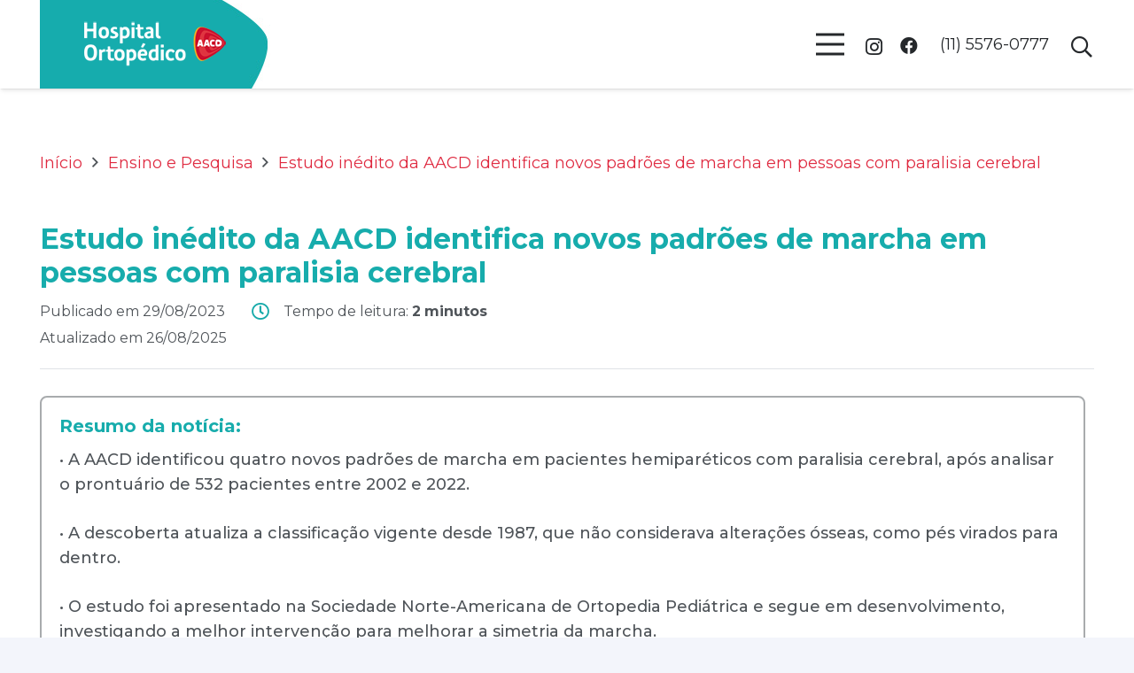

--- FILE ---
content_type: text/html; charset=UTF-8
request_url: https://hospitalortopedicoaacd.org.br/estudo-inedito-da-aacd-identifica-novos-padroes-de-marcha-em-pessoas-com-pc/
body_size: 31885
content:
<!DOCTYPE HTML>
<html lang="pt-BR">
<head>
	<meta charset="UTF-8">
	<meta name='robots' content='index, follow, max-image-preview:large, max-snippet:-1, max-video-preview:-1' />
	<style>img:is([sizes="auto" i], [sizes^="auto," i]) { contain-intrinsic-size: 3000px 1500px }</style>
	
	<!-- This site is optimized with the Yoast SEO plugin v26.0 - https://yoast.com/wordpress/plugins/seo/ -->
	<title>Estudo inédito da AACD identifica padrões de marcha</title>
	<meta name="description" content="Estudo inédito da AACD identifica novos padrões de marcha em pessoas com paralisia cerebral. Saiba mais sobre esse estudo!" />
	<link rel="canonical" href="https://hospitalortopedicoaacd.org.br/estudo-inedito-da-aacd-identifica-novos-padroes-de-marcha-em-pessoas-com-pc/" />
	<meta property="og:locale" content="pt_BR" />
	<meta property="og:type" content="article" />
	<meta property="og:title" content="Estudo inédito da AACD identifica padrões de marcha" />
	<meta property="og:description" content="Estudo inédito da AACD identifica novos padrões de marcha em pessoas com paralisia cerebral. Saiba mais sobre esse estudo!" />
	<meta property="og:url" content="https://hospitalortopedicoaacd.org.br/estudo-inedito-da-aacd-identifica-novos-padroes-de-marcha-em-pessoas-com-pc/" />
	<meta property="og:site_name" content="Hospital Ortopédico AACD" />
	<meta property="article:publisher" content="https://www.facebook.com/hospitalortopedicoaacd" />
	<meta property="article:published_time" content="2023-08-30T00:33:18+00:00" />
	<meta property="article:modified_time" content="2025-08-26T13:04:05+00:00" />
	<meta property="og:image" content="https://hospitalortopedicoaacd.org.br/wp-content/uploads/2023/12/5496____hospital__capa_para_noticia_o_dr.png" />
	<meta property="og:image:width" content="500" />
	<meta property="og:image:height" content="500" />
	<meta property="og:image:type" content="image/png" />
	<meta name="author" content="tech" />
	<meta name="twitter:card" content="summary_large_image" />
	<meta name="twitter:label1" content="Escrito por" />
	<meta name="twitter:data1" content="tech" />
	<meta name="twitter:label2" content="Est. tempo de leitura" />
	<meta name="twitter:data2" content="3 minutos" />
	<script type="application/ld+json" class="yoast-schema-graph">{"@context":"https://schema.org","@graph":[{"@type":"WebPage","@id":"https://hospitalortopedicoaacd.org.br/estudo-inedito-da-aacd-identifica-novos-padroes-de-marcha-em-pessoas-com-pc/","url":"https://hospitalortopedicoaacd.org.br/estudo-inedito-da-aacd-identifica-novos-padroes-de-marcha-em-pessoas-com-pc/","name":"Estudo inédito da AACD identifica padrões de marcha","isPartOf":{"@id":"https://hospitalortopedicoaacd.org.br/#website"},"primaryImageOfPage":{"@id":"https://hospitalortopedicoaacd.org.br/estudo-inedito-da-aacd-identifica-novos-padroes-de-marcha-em-pessoas-com-pc/#primaryimage"},"image":{"@id":"https://hospitalortopedicoaacd.org.br/estudo-inedito-da-aacd-identifica-novos-padroes-de-marcha-em-pessoas-com-pc/#primaryimage"},"thumbnailUrl":"https://hospitalortopedicoaacd.org.br/wp-content/uploads/2023/12/5496____hospital__capa_para_noticia_o_dr.png","datePublished":"2023-08-30T00:33:18+00:00","dateModified":"2025-08-26T13:04:05+00:00","author":{"@id":"https://hospitalortopedicoaacd.org.br/#/schema/person/bb73377086c3ed329256f4cd1c97dc58"},"description":"Estudo inédito da AACD identifica novos padrões de marcha em pessoas com paralisia cerebral. Saiba mais sobre esse estudo!","breadcrumb":{"@id":"https://hospitalortopedicoaacd.org.br/estudo-inedito-da-aacd-identifica-novos-padroes-de-marcha-em-pessoas-com-pc/#breadcrumb"},"inLanguage":"pt-BR","potentialAction":[{"@type":"ReadAction","target":["https://hospitalortopedicoaacd.org.br/estudo-inedito-da-aacd-identifica-novos-padroes-de-marcha-em-pessoas-com-pc/"]}]},{"@type":"ImageObject","inLanguage":"pt-BR","@id":"https://hospitalortopedicoaacd.org.br/estudo-inedito-da-aacd-identifica-novos-padroes-de-marcha-em-pessoas-com-pc/#primaryimage","url":"https://hospitalortopedicoaacd.org.br/wp-content/uploads/2023/12/5496____hospital__capa_para_noticia_o_dr.png","contentUrl":"https://hospitalortopedicoaacd.org.br/wp-content/uploads/2023/12/5496____hospital__capa_para_noticia_o_dr.png","width":500,"height":500,"caption":"Card com a foto do Dr. Mauro Morais e o titulo: \"Estudo inédito da AACD identifica novos padrões de marcha em pessoas com paralisia cerebral\""},{"@type":"BreadcrumbList","@id":"https://hospitalortopedicoaacd.org.br/estudo-inedito-da-aacd-identifica-novos-padroes-de-marcha-em-pessoas-com-pc/#breadcrumb","itemListElement":[{"@type":"ListItem","position":1,"name":"Home","item":"https://hospitalortopedicoaacd.org.br/"},{"@type":"ListItem","position":2,"name":"Estudo inédito da AACD identifica novos padrões de marcha em pessoas com paralisia cerebral"}]},{"@type":"WebSite","@id":"https://hospitalortopedicoaacd.org.br/#website","url":"https://hospitalortopedicoaacd.org.br/","name":"Hospital Ortopédico AACD","description":"","potentialAction":[{"@type":"SearchAction","target":{"@type":"EntryPoint","urlTemplate":"https://hospitalortopedicoaacd.org.br/?s={search_term_string}"},"query-input":{"@type":"PropertyValueSpecification","valueRequired":true,"valueName":"search_term_string"}}],"inLanguage":"pt-BR"},{"@type":"Person","@id":"https://hospitalortopedicoaacd.org.br/#/schema/person/bb73377086c3ed329256f4cd1c97dc58","name":"tech","image":{"@type":"ImageObject","inLanguage":"pt-BR","@id":"https://hospitalortopedicoaacd.org.br/#/schema/person/image/","url":"https://secure.gravatar.com/avatar/17ab4291ae961c00f0668ec3d479e982a36df3557b5da915216eb7a45ff15f15?s=96&d=mm&r=g","contentUrl":"https://secure.gravatar.com/avatar/17ab4291ae961c00f0668ec3d479e982a36df3557b5da915216eb7a45ff15f15?s=96&d=mm&r=g","caption":"tech"},"sameAs":["https://hospitalortopedicoaacd.org.br"],"url":"https://hospitalortopedicoaacd.org.br/author/tech/"}]}</script>
	<!-- / Yoast SEO plugin. -->


<link rel='dns-prefetch' href='//hospitalortopedicoaacd.org.br' />
<link rel='dns-prefetch' href='//www.googletagmanager.com' />
<link rel='dns-prefetch' href='//maxcdn.bootstrapcdn.com' />
<link rel='dns-prefetch' href='//fonts.googleapis.com' />
<link rel="alternate" type="application/rss+xml" title="Feed para Hospital Ortopédico AACD &raquo;" href="https://hospitalortopedicoaacd.org.br/feed/" />
<link rel="alternate" type="application/rss+xml" title="Feed de comentários para Hospital Ortopédico AACD &raquo;" href="https://hospitalortopedicoaacd.org.br/comments/feed/" />
<link rel="alternate" type="application/rss+xml" title="Feed de comentários para Hospital Ortopédico AACD &raquo; Estudo inédito da AACD identifica novos padrões de marcha em pessoas com paralisia cerebral" href="https://hospitalortopedicoaacd.org.br/estudo-inedito-da-aacd-identifica-novos-padroes-de-marcha-em-pessoas-com-pc/feed/" />
		<style>
			.lazyload,
			.lazyloading {
				max-width: 100%;
			}
		</style>
		<meta name="viewport" content="width=device-width, initial-scale=1">
<meta name="SKYPE_TOOLBAR" content="SKYPE_TOOLBAR_PARSER_COMPATIBLE">
<meta name="theme-color" content="#ffffff">
<meta property="og:title" content="Estudo inédito da AACD identifica padrões de marcha">
<meta property="og:url" content="https://hospitalortopedicoaacd.org.br/estudo-inedito-da-aacd-identifica-novos-padroes-de-marcha-em-pessoas-com-pc/">
<meta property="og:locale" content="pt_BR">
<meta property="og:site_name" content="Hospital Ortopédico AACD">
<meta property="og:type" content="article">
<meta property="og:image" content="https://hospitalortopedicoaacd.org.br/wp-content/uploads/2023/12/5496____hospital__capa_para_noticia_o_dr.png" itemprop="image">
		<!-- This site uses the Google Analytics by MonsterInsights plugin v9.8.0 - Using Analytics tracking - https://www.monsterinsights.com/ -->
		<!-- Note: MonsterInsights is not currently configured on this site. The site owner needs to authenticate with Google Analytics in the MonsterInsights settings panel. -->
					<!-- No tracking code set -->
				<!-- / Google Analytics by MonsterInsights -->
		<script>
window._wpemojiSettings = {"baseUrl":"https:\/\/s.w.org\/images\/core\/emoji\/16.0.1\/72x72\/","ext":".png","svgUrl":"https:\/\/s.w.org\/images\/core\/emoji\/16.0.1\/svg\/","svgExt":".svg","source":{"concatemoji":"https:\/\/hospitalortopedicoaacd.org.br\/wp-includes\/js\/wp-emoji-release.min.js?ver=0832fe3f58a71ff65ed2852c223fa2ef"}};
/*! This file is auto-generated */
!function(s,n){var o,i,e;function c(e){try{var t={supportTests:e,timestamp:(new Date).valueOf()};sessionStorage.setItem(o,JSON.stringify(t))}catch(e){}}function p(e,t,n){e.clearRect(0,0,e.canvas.width,e.canvas.height),e.fillText(t,0,0);var t=new Uint32Array(e.getImageData(0,0,e.canvas.width,e.canvas.height).data),a=(e.clearRect(0,0,e.canvas.width,e.canvas.height),e.fillText(n,0,0),new Uint32Array(e.getImageData(0,0,e.canvas.width,e.canvas.height).data));return t.every(function(e,t){return e===a[t]})}function u(e,t){e.clearRect(0,0,e.canvas.width,e.canvas.height),e.fillText(t,0,0);for(var n=e.getImageData(16,16,1,1),a=0;a<n.data.length;a++)if(0!==n.data[a])return!1;return!0}function f(e,t,n,a){switch(t){case"flag":return n(e,"\ud83c\udff3\ufe0f\u200d\u26a7\ufe0f","\ud83c\udff3\ufe0f\u200b\u26a7\ufe0f")?!1:!n(e,"\ud83c\udde8\ud83c\uddf6","\ud83c\udde8\u200b\ud83c\uddf6")&&!n(e,"\ud83c\udff4\udb40\udc67\udb40\udc62\udb40\udc65\udb40\udc6e\udb40\udc67\udb40\udc7f","\ud83c\udff4\u200b\udb40\udc67\u200b\udb40\udc62\u200b\udb40\udc65\u200b\udb40\udc6e\u200b\udb40\udc67\u200b\udb40\udc7f");case"emoji":return!a(e,"\ud83e\udedf")}return!1}function g(e,t,n,a){var r="undefined"!=typeof WorkerGlobalScope&&self instanceof WorkerGlobalScope?new OffscreenCanvas(300,150):s.createElement("canvas"),o=r.getContext("2d",{willReadFrequently:!0}),i=(o.textBaseline="top",o.font="600 32px Arial",{});return e.forEach(function(e){i[e]=t(o,e,n,a)}),i}function t(e){var t=s.createElement("script");t.src=e,t.defer=!0,s.head.appendChild(t)}"undefined"!=typeof Promise&&(o="wpEmojiSettingsSupports",i=["flag","emoji"],n.supports={everything:!0,everythingExceptFlag:!0},e=new Promise(function(e){s.addEventListener("DOMContentLoaded",e,{once:!0})}),new Promise(function(t){var n=function(){try{var e=JSON.parse(sessionStorage.getItem(o));if("object"==typeof e&&"number"==typeof e.timestamp&&(new Date).valueOf()<e.timestamp+604800&&"object"==typeof e.supportTests)return e.supportTests}catch(e){}return null}();if(!n){if("undefined"!=typeof Worker&&"undefined"!=typeof OffscreenCanvas&&"undefined"!=typeof URL&&URL.createObjectURL&&"undefined"!=typeof Blob)try{var e="postMessage("+g.toString()+"("+[JSON.stringify(i),f.toString(),p.toString(),u.toString()].join(",")+"));",a=new Blob([e],{type:"text/javascript"}),r=new Worker(URL.createObjectURL(a),{name:"wpTestEmojiSupports"});return void(r.onmessage=function(e){c(n=e.data),r.terminate(),t(n)})}catch(e){}c(n=g(i,f,p,u))}t(n)}).then(function(e){for(var t in e)n.supports[t]=e[t],n.supports.everything=n.supports.everything&&n.supports[t],"flag"!==t&&(n.supports.everythingExceptFlag=n.supports.everythingExceptFlag&&n.supports[t]);n.supports.everythingExceptFlag=n.supports.everythingExceptFlag&&!n.supports.flag,n.DOMReady=!1,n.readyCallback=function(){n.DOMReady=!0}}).then(function(){return e}).then(function(){var e;n.supports.everything||(n.readyCallback(),(e=n.source||{}).concatemoji?t(e.concatemoji):e.wpemoji&&e.twemoji&&(t(e.twemoji),t(e.wpemoji)))}))}((window,document),window._wpemojiSettings);
</script>
<link rel='stylesheet' id='dashicons-css' href='https://hospitalortopedicoaacd.org.br/wp-includes/css/dashicons.min.css?ver=0832fe3f58a71ff65ed2852c223fa2ef' media='all' />
<link rel='stylesheet' id='post-views-counter-frontend-css' href='https://hospitalortopedicoaacd.org.br/wp-content/plugins/post-views-counter/css/frontend.min.css?ver=1.5.5' media='all' />
<link rel='stylesheet' id='sbi_styles-css' href='https://hospitalortopedicoaacd.org.br/wp-content/plugins/instagram-feed/css/sbi-styles.min.css?ver=6.9.1' media='all' />
<style id='wp-emoji-styles-inline-css'>

	img.wp-smiley, img.emoji {
		display: inline !important;
		border: none !important;
		box-shadow: none !important;
		height: 1em !important;
		width: 1em !important;
		margin: 0 0.07em !important;
		vertical-align: -0.1em !important;
		background: none !important;
		padding: 0 !important;
	}
</style>
<link rel='stylesheet' id='ctf_styles-css' href='https://hospitalortopedicoaacd.org.br/wp-content/plugins/custom-twitter-feeds/css/ctf-styles.min.css?ver=2.3.1' media='all' />
<link rel='stylesheet' id='wpa-css-css' href='https://hospitalortopedicoaacd.org.br/wp-content/plugins/honeypot/includes/css/wpa.css?ver=2.3.03' media='all' />
<link rel='stylesheet' id='cff-css' href='https://hospitalortopedicoaacd.org.br/wp-content/plugins/custom-facebook-feed/assets/css/cff-style.min.css?ver=4.3.2' media='all' />
<link rel='stylesheet' id='sb-font-awesome-css' href='https://maxcdn.bootstrapcdn.com/font-awesome/4.7.0/css/font-awesome.min.css?ver=0832fe3f58a71ff65ed2852c223fa2ef' media='all' />
<link rel='stylesheet' id='us-fonts-css' href='https://fonts.googleapis.com/css?family=Montserrat%3A400%2C700%2C500%2C600&#038;display=swap&#038;ver=6.8.3' media='all' />
<link rel='stylesheet' id='esg-plugin-settings-css' href='https://hospitalortopedicoaacd.org.br/wp-content/plugins/essential-grid/public/assets/css/settings.css?ver=3.1.2.2' media='all' />
<link rel='stylesheet' id='tp-fontello-css' href='https://hospitalortopedicoaacd.org.br/wp-content/plugins/essential-grid/public/assets/font/fontello/css/fontello.css?ver=3.1.2.2' media='all' />
<link rel='stylesheet' id='us-style-css' href='https://hospitalortopedicoaacd.org.br/wp-content/themes/Impreza/css/style.min.css?ver=8.17.3' media='all' />
<link rel='stylesheet' id='us-gravityforms-css' href='https://hospitalortopedicoaacd.org.br/wp-content/themes/Impreza/common/css/plugins/gravityforms.min.css?ver=8.17.3' media='all' />
<link rel='stylesheet' id='sib-front-css-css' href='https://hospitalortopedicoaacd.org.br/wp-content/plugins/mailin/css/mailin-front.css?ver=0832fe3f58a71ff65ed2852c223fa2ef' media='all' />
<script src="https://hospitalortopedicoaacd.org.br/wp-includes/js/jquery/jquery.min.js?ver=3.7.1" id="jquery-core-js"></script>
<script defer async id="_tpt-js-before">
window.ESG ??= {}; ESG.E ??= {}; ESG.E.site_url = 'https://hospitalortopedicoaacd.org.br'; ESG.E.plugin_url = 'https://hospitalortopedicoaacd.org.br/wp-content/plugins/essential-grid/'; ESG.E.tptools = true; ESG.E.waitTptFunc ??= []; ESG.F ??= {}; ESG.F.waitTpt = () => { if ( typeof jQuery==='undefined' || !window?._tpt?.regResource || !ESG?.E?.plugin_url || (!ESG.E.tptools && !window?.SR7?.E?.plugin_url) ) return setTimeout(ESG.F.waitTpt, 29); if (!window._tpt.gsap) window._tpt.regResource({id: 'tpgsap', url : ESG.E.tptools && ESG.E.plugin_url+'/public/assets/js/libs/tpgsap.js' || SR7.E.plugin_url + 'public/js/libs/tpgsap.js'}); _tpt.checkResources(['tpgsap']).then(() => { if (window.tpGS && !_tpt?.Back) { _tpt.eases = tpGS.eases; Object.keys(_tpt.eases).forEach((e) => {_tpt[e] === undefined && (_tpt[e] = tpGS[e])}); } ESG.E.waitTptFunc.forEach((f) => { typeof f === 'function' && f(); }); ESG.E.waitTptFunc = []; }); }
</script>
<script src="https://hospitalortopedicoaacd.org.br/wp-content/plugins/essential-grid/public/assets/js/libs/tptools.js?ver=6.7.5" defer async id="_tpt-js" async data-wp-strategy="async"></script>

<!-- Snippet da etiqueta do Google (gtag.js) adicionado pelo Site Kit -->
<!-- Snippet do Google Análises adicionado pelo Site Kit -->
<script src="https://www.googletagmanager.com/gtag/js?id=GT-WKXRLWLG" id="google_gtagjs-js" async></script>
<script id="google_gtagjs-js-after">
window.dataLayer = window.dataLayer || [];function gtag(){dataLayer.push(arguments);}
gtag("set","linker",{"domains":["hospitalortopedicoaacd.org.br"]});
gtag("js", new Date());
gtag("set", "developer_id.dZTNiMT", true);
gtag("config", "GT-WKXRLWLG");
</script>
<script id="sib-front-js-js-extra">
var sibErrMsg = {"invalidMail":"Please fill out valid email address","requiredField":"Please fill out required fields","invalidDateFormat":"Please fill out valid date format","invalidSMSFormat":"Please fill out valid phone number"};
var ajax_sib_front_object = {"ajax_url":"https:\/\/hospitalortopedicoaacd.org.br\/wp-admin\/admin-ajax.php","ajax_nonce":"d79398c9e9","flag_url":"https:\/\/hospitalortopedicoaacd.org.br\/wp-content\/plugins\/mailin\/img\/flags\/"};
</script>
<script src="https://hospitalortopedicoaacd.org.br/wp-content/plugins/mailin/js/mailin-front.js?ver=1759511161" id="sib-front-js-js"></script>
<link rel="https://api.w.org/" href="https://hospitalortopedicoaacd.org.br/wp-json/" /><link rel="alternate" title="JSON" type="application/json" href="https://hospitalortopedicoaacd.org.br/wp-json/wp/v2/posts/1325" /><link rel="EditURI" type="application/rsd+xml" title="RSD" href="https://hospitalortopedicoaacd.org.br/xmlrpc.php?rsd" />
<link rel="alternate" title="oEmbed (JSON)" type="application/json+oembed" href="https://hospitalortopedicoaacd.org.br/wp-json/oembed/1.0/embed?url=https%3A%2F%2Fhospitalortopedicoaacd.org.br%2Festudo-inedito-da-aacd-identifica-novos-padroes-de-marcha-em-pessoas-com-pc%2F" />
<link rel="alternate" title="oEmbed (XML)" type="text/xml+oembed" href="https://hospitalortopedicoaacd.org.br/wp-json/oembed/1.0/embed?url=https%3A%2F%2Fhospitalortopedicoaacd.org.br%2Festudo-inedito-da-aacd-identifica-novos-padroes-de-marcha-em-pessoas-com-pc%2F&#038;format=xml" />
<meta name="generator" content="Site Kit by Google 1.162.1" /><meta name="google-site-verification" content="R8sRjS44px16WtFU9YW8MUVoabA-2gQ9UavIzMn2uS4" />
<script type="application/ld+json">
{
  "@context": "https://schema.org",
  "@type": "WebSite",
  "name": "Hospital Ortopédico AACD",
  "url": "https://hospitalortopedicoaacd.org.br/",
  "potentialAction": {
    "@type": "SearchAction",
    "target": "https://hospitalortopedicoaacd.org.br/?s={search_term_string}",
    "query-input": "required name=search_term_string"
  }
}
</script>		<script>
			document.documentElement.className = document.documentElement.className.replace('no-js', 'js');
		</script>
				<style>
			.no-js img.lazyload {
				display: none;
			}

			figure.wp-block-image img.lazyloading {
				min-width: 150px;
			}

			.lazyload,
			.lazyloading {
				--smush-placeholder-width: 100px;
				--smush-placeholder-aspect-ratio: 1/1;
				width: var(--smush-image-width, var(--smush-placeholder-width)) !important;
				aspect-ratio: var(--smush-image-aspect-ratio, var(--smush-placeholder-aspect-ratio)) !important;
			}

						.lazyload, .lazyloading {
				opacity: 0;
			}

			.lazyloaded {
				opacity: 1;
				transition: opacity 400ms;
				transition-delay: 0ms;
			}

					</style>
				<script>
			if ( ! /Android|webOS|iPhone|iPad|iPod|BlackBerry|IEMobile|Opera Mini/i.test( navigator.userAgent ) ) {
				var root = document.getElementsByTagName( 'html' )[ 0 ]
				root.className += " no-touch";
			}
		</script>
		<meta name="generator" content="Powered by WPBakery Page Builder - drag and drop page builder for WordPress."/>

<!-- Snippet do Gerenciador de Tags do Google adicionado pelo Site Kit -->
<script>
			( function( w, d, s, l, i ) {
				w[l] = w[l] || [];
				w[l].push( {'gtm.start': new Date().getTime(), event: 'gtm.js'} );
				var f = d.getElementsByTagName( s )[0],
					j = d.createElement( s ), dl = l != 'dataLayer' ? '&l=' + l : '';
				j.async = true;
				j.src = 'https://www.googletagmanager.com/gtm.js?id=' + i + dl;
				f.parentNode.insertBefore( j, f );
			} )( window, document, 'script', 'dataLayer', 'GTM-NQT23DBS' );
			
</script>

<!-- Fim do código do Google Tag Manager adicionado pelo Site Kit -->
<meta name="generator" content="Powered by Slider Revolution 6.6.14 - responsive, Mobile-Friendly Slider Plugin for WordPress with comfortable drag and drop interface." />
<link rel="icon" href="https://hospitalortopedicoaacd.org.br/wp-content/uploads/2023/05/favicon-1.png" sizes="32x32" />
<link rel="icon" href="https://hospitalortopedicoaacd.org.br/wp-content/uploads/2023/05/favicon-1.png" sizes="192x192" />
<link rel="apple-touch-icon" href="https://hospitalortopedicoaacd.org.br/wp-content/uploads/2023/05/favicon-1.png" />
<meta name="msapplication-TileImage" content="https://hospitalortopedicoaacd.org.br/wp-content/uploads/2023/05/favicon-1.png" />
<script>function setREVStartSize(e){
			//window.requestAnimationFrame(function() {
				window.RSIW = window.RSIW===undefined ? window.innerWidth : window.RSIW;
				window.RSIH = window.RSIH===undefined ? window.innerHeight : window.RSIH;
				try {
					var pw = document.getElementById(e.c).parentNode.offsetWidth,
						newh;
					pw = pw===0 || isNaN(pw) || (e.l=="fullwidth" || e.layout=="fullwidth") ? window.RSIW : pw;
					e.tabw = e.tabw===undefined ? 0 : parseInt(e.tabw);
					e.thumbw = e.thumbw===undefined ? 0 : parseInt(e.thumbw);
					e.tabh = e.tabh===undefined ? 0 : parseInt(e.tabh);
					e.thumbh = e.thumbh===undefined ? 0 : parseInt(e.thumbh);
					e.tabhide = e.tabhide===undefined ? 0 : parseInt(e.tabhide);
					e.thumbhide = e.thumbhide===undefined ? 0 : parseInt(e.thumbhide);
					e.mh = e.mh===undefined || e.mh=="" || e.mh==="auto" ? 0 : parseInt(e.mh,0);
					if(e.layout==="fullscreen" || e.l==="fullscreen")
						newh = Math.max(e.mh,window.RSIH);
					else{
						e.gw = Array.isArray(e.gw) ? e.gw : [e.gw];
						for (var i in e.rl) if (e.gw[i]===undefined || e.gw[i]===0) e.gw[i] = e.gw[i-1];
						e.gh = e.el===undefined || e.el==="" || (Array.isArray(e.el) && e.el.length==0)? e.gh : e.el;
						e.gh = Array.isArray(e.gh) ? e.gh : [e.gh];
						for (var i in e.rl) if (e.gh[i]===undefined || e.gh[i]===0) e.gh[i] = e.gh[i-1];
											
						var nl = new Array(e.rl.length),
							ix = 0,
							sl;
						e.tabw = e.tabhide>=pw ? 0 : e.tabw;
						e.thumbw = e.thumbhide>=pw ? 0 : e.thumbw;
						e.tabh = e.tabhide>=pw ? 0 : e.tabh;
						e.thumbh = e.thumbhide>=pw ? 0 : e.thumbh;
						for (var i in e.rl) nl[i] = e.rl[i]<window.RSIW ? 0 : e.rl[i];
						sl = nl[0];
						for (var i in nl) if (sl>nl[i] && nl[i]>0) { sl = nl[i]; ix=i;}
						var m = pw>(e.gw[ix]+e.tabw+e.thumbw) ? 1 : (pw-(e.tabw+e.thumbw)) / (e.gw[ix]);
						newh =  (e.gh[ix] * m) + (e.tabh + e.thumbh);
					}
					var el = document.getElementById(e.c);
					if (el!==null && el) el.style.height = newh+"px";
					el = document.getElementById(e.c+"_wrapper");
					if (el!==null && el) {
						el.style.height = newh+"px";
						el.style.display = "block";
					}
				} catch(e){
					console.log("Failure at Presize of Slider:" + e)
				}
			//});
		  };</script>
		<style id="wp-custom-css">
			.wp-caption.aligncenter {
	margin-left:auto;
	margin-right:auto;
}		</style>
		<noscript><style> .wpb_animate_when_almost_visible { opacity: 1; }</style></noscript>		<style id="us-icon-fonts">@font-face{font-display:block;font-style:normal;font-family:"fontawesome";font-weight:900;src:url("https://hospitalortopedicoaacd.org.br/wp-content/themes/Impreza/fonts/fa-solid-900.woff2?ver=8.17.3") format("woff2"),url("https://hospitalortopedicoaacd.org.br/wp-content/themes/Impreza/fonts/fa-solid-900.woff?ver=8.17.3") format("woff")}.fas{font-family:"fontawesome";font-weight:900}@font-face{font-display:block;font-style:normal;font-family:"fontawesome";font-weight:400;src:url("https://hospitalortopedicoaacd.org.br/wp-content/themes/Impreza/fonts/fa-regular-400.woff2?ver=8.17.3") format("woff2"),url("https://hospitalortopedicoaacd.org.br/wp-content/themes/Impreza/fonts/fa-regular-400.woff?ver=8.17.3") format("woff")}.far{font-family:"fontawesome";font-weight:400}@font-face{font-display:block;font-style:normal;font-family:"fontawesome";font-weight:300;src:url("https://hospitalortopedicoaacd.org.br/wp-content/themes/Impreza/fonts/fa-light-300.woff2?ver=8.17.3") format("woff2"),url("https://hospitalortopedicoaacd.org.br/wp-content/themes/Impreza/fonts/fa-light-300.woff?ver=8.17.3") format("woff")}.fal{font-family:"fontawesome";font-weight:300}@font-face{font-display:block;font-style:normal;font-family:"Font Awesome 5 Duotone";font-weight:900;src:url("https://hospitalortopedicoaacd.org.br/wp-content/themes/Impreza/fonts/fa-duotone-900.woff2?ver=8.17.3") format("woff2"),url("https://hospitalortopedicoaacd.org.br/wp-content/themes/Impreza/fonts/fa-duotone-900.woff?ver=8.17.3") format("woff")}.fad{font-family:"Font Awesome 5 Duotone";font-weight:900}.fad{position:relative}.fad:before{position:absolute}.fad:after{opacity:0.4}@font-face{font-display:block;font-style:normal;font-family:"Font Awesome 5 Brands";font-weight:400;src:url("https://hospitalortopedicoaacd.org.br/wp-content/themes/Impreza/fonts/fa-brands-400.woff2?ver=8.17.3") format("woff2"),url("https://hospitalortopedicoaacd.org.br/wp-content/themes/Impreza/fonts/fa-brands-400.woff?ver=8.17.3") format("woff")}.fab{font-family:"Font Awesome 5 Brands";font-weight:400}@font-face{font-display:block;font-style:normal;font-family:"Material Icons";font-weight:400;src:url("https://hospitalortopedicoaacd.org.br/wp-content/themes/Impreza/fonts/material-icons.woff2?ver=8.17.3") format("woff2"),url("https://hospitalortopedicoaacd.org.br/wp-content/themes/Impreza/fonts/material-icons.woff?ver=8.17.3") format("woff")}.material-icons{font-family:"Material Icons";font-weight:400}</style>
				<style id="us-theme-options-css">:root{--color-header-middle-bg:#ffffff;--color-header-middle-bg-grad:#ffffff;--color-header-middle-text:#25282b;--color-header-middle-text-hover:#df2a40;--color-header-transparent-bg:transparent;--color-header-transparent-bg-grad:transparent;--color-header-transparent-text:#ffffff;--color-header-transparent-text-hover:#df2a40;--color-chrome-toolbar:#ffffff;--color-chrome-toolbar-grad:#ffffff;--color-header-top-bg:#f3f5fb;--color-header-top-bg-grad:#f3f5fb;--color-header-top-text:#949799;--color-header-top-text-hover:#df2a40;--color-header-top-transparent-bg:rgba(0,0,0,0.2);--color-header-top-transparent-bg-grad:rgba(0,0,0,0.2);--color-header-top-transparent-text:rgba(255,255,255,0.66);--color-header-top-transparent-text-hover:#ffffff;--color-content-bg:#ffffff;--color-content-bg-grad:#ffffff;--color-content-bg-alt:#f3f5fb;--color-content-bg-alt-grad:#f3f5fb;--color-content-border:#dfe2e6;--color-content-heading:#17acac;--color-content-heading-grad:#17acac;--color-content-text:#4f5459;--color-content-link:#df2a40;--color-content-link-hover:#17acac;--color-content-primary:#df2a40;--color-content-primary-grad:#df2a40;--color-content-secondary:#17aaaa;--color-content-secondary-grad:#17aaaa;--color-content-faded:#949799;--color-content-overlay:rgba(0,0,0,0.75);--color-content-overlay-grad:rgba(0,0,0,0.75);--color-alt-content-bg:#f3f5fb;--color-alt-content-bg-grad:#f3f5fb;--color-alt-content-bg-alt:#ffffff;--color-alt-content-bg-alt-grad:#ffffff;--color-alt-content-border:#e1e3e5;--color-alt-content-heading:#25282b;--color-alt-content-heading-grad:#25282b;--color-alt-content-text:#4f5459;--color-alt-content-link:#df2a40;--color-alt-content-link-hover:#17acac;--color-alt-content-primary:#df2a40;--color-alt-content-primary-grad:#df2a40;--color-alt-content-secondary:#17acac;--color-alt-content-secondary-grad:#17acac;--color-alt-content-faded:#949799;--color-alt-content-overlay:rgba(223,42,64,0.80);--color-alt-content-overlay-grad:rgba(223,42,64,0.80);--color-footer-bg:#17acac;--color-footer-bg-grad:#17acac;--color-footer-bg-alt:#ffffff;--color-footer-bg-alt-grad:#ffffff;--color-footer-border:#bfbfbf;--color-footer-heading:#ffffff;--color-footer-heading-grad:#ffffff;--color-footer-text:#ffffff;--color-footer-link:#ffffff;--color-footer-link-hover:#ffffff;--color-subfooter-bg:#17acac;--color-subfooter-bg-grad:#17acac;--color-subfooter-bg-alt:#ffffff;--color-subfooter-bg-alt-grad:#ffffff;--color-subfooter-border:#9c9c9c;--color-subfooter-heading:#cccccc;--color-subfooter-heading-grad:#cccccc;--color-subfooter-text:#8e9194;--color-subfooter-link:#8e9194;--color-subfooter-link-hover:#ffffff;--color-content-primary-faded:rgba(223,42,64,0.15);--box-shadow:0 5px 15px rgba(0,0,0,.15);--box-shadow-up:0 -5px 15px rgba(0,0,0,.15);--site-content-width:1300px;--inputs-font-size:1rem;--inputs-height:2.8rem;--inputs-padding:0.8rem;--inputs-border-width:1px;--inputs-text-color:#4f5459;--font-body:"Montserrat",sans-serif;--font-h1:"Montserrat",sans-serif;--font-h2:"Montserrat",sans-serif;--font-h3:"Montserrat",sans-serif;--font-h4:"Montserrat",sans-serif;--font-h5:"Montserrat",sans-serif;--font-h6:"Montserrat",sans-serif}html,.l-header .widget,.menu-item-object-us_page_block{font-family:var(--font-body);font-weight:400;font-size:18px;line-height:28px}h1{font-family:var(--font-h1);font-weight:700;font-size:32px;line-height:1.2;letter-spacing:0em;margin-bottom:0.6em}h2{font-family:var(--font-h2);font-weight:700;font-size:24px;line-height:1.2;letter-spacing:0em;margin-bottom:0.6em}h3{font-family:var(--font-h3);font-weight:700;font-size:23px;line-height:1.2;letter-spacing:0em;margin-bottom:0.6em}.widgettitle,h4{font-family:var(--font-h4);font-weight:700;font-size:22px;line-height:1.2;letter-spacing:0em;margin-bottom:0.6em}h5{font-family:var(--font-h5);font-weight:700;font-size:20px;line-height:1.2;letter-spacing:0em;margin-bottom:0.6em}h6{font-family:var(--font-h6);font-weight:700;font-size:18px;line-height:1.2;letter-spacing:0em;margin-bottom:0.6em}@media (max-width:600px){html{font-size:16px;line-height:28px}}body{background:var(--color-content-bg-alt)}.l-canvas.type_boxed,.l-canvas.type_boxed .l-subheader,.l-canvas.type_boxed~.l-footer{max-width:1300px}@media (max-width:1390px){.l-main .aligncenter{max-width:calc(100vw - 5rem)}}@media (min-width:1381px){body.usb_preview .hide_on_default{opacity:0.25!important}.vc_hidden-lg,body:not(.usb_preview) .hide_on_default{display:none!important}.default_align_left{text-align:left;justify-content:flex-start}.default_align_right{text-align:right;justify-content:flex-end}.default_align_center{text-align:center;justify-content:center}.default_align_justify{justify-content:space-between}.w-hwrapper>.default_align_justify,.default_align_justify>.w-btn{width:100%}}@media (min-width:1025px) and (max-width:1380px){body.usb_preview .hide_on_laptops{opacity:0.25!important}.vc_hidden-md,body:not(.usb_preview) .hide_on_laptops{display:none!important}.laptops_align_left{text-align:left;justify-content:flex-start}.laptops_align_right{text-align:right;justify-content:flex-end}.laptops_align_center{text-align:center;justify-content:center}.laptops_align_justify{justify-content:space-between}.w-hwrapper>.laptops_align_justify,.laptops_align_justify>.w-btn{width:100%}}@media (min-width:601px) and (max-width:1024px){body.usb_preview .hide_on_tablets{opacity:0.25!important}.vc_hidden-sm,body:not(.usb_preview) .hide_on_tablets{display:none!important}.tablets_align_left{text-align:left;justify-content:flex-start}.tablets_align_right{text-align:right;justify-content:flex-end}.tablets_align_center{text-align:center;justify-content:center}.tablets_align_justify{justify-content:space-between}.w-hwrapper>.tablets_align_justify,.tablets_align_justify>.w-btn{width:100%}}@media (max-width:600px){body.usb_preview .hide_on_mobiles{opacity:0.25!important}.vc_hidden-xs,body:not(.usb_preview) .hide_on_mobiles{display:none!important}.mobiles_align_left{text-align:left;justify-content:flex-start}.mobiles_align_right{text-align:right;justify-content:flex-end}.mobiles_align_center{text-align:center;justify-content:center}.mobiles_align_justify{justify-content:space-between}.w-hwrapper>.mobiles_align_justify,.mobiles_align_justify>.w-btn{width:100%}.w-hwrapper.stack_on_mobiles{display:block}.w-hwrapper.stack_on_mobiles>*{display:block;margin:0 0 var(--hwrapper-gap,1.2rem)}.w-hwrapper.stack_on_mobiles>:last-child{margin-bottom:0}}@media (max-width:1380px){.g-cols.laptops-cols_1{grid-template-columns:100%}.g-cols.laptops-cols_1.reversed>div:last-of-type{order:-1}.g-cols.laptops-cols_2{grid-template-columns:repeat(2,1fr)}.g-cols.laptops-cols_3{grid-template-columns:repeat(3,1fr)}.g-cols.laptops-cols_4{grid-template-columns:repeat(4,1fr)}.g-cols.laptops-cols_5{grid-template-columns:repeat(5,1fr)}.g-cols.laptops-cols_6{grid-template-columns:repeat(6,1fr)}.g-cols.laptops-cols_1-2{grid-template-columns:1fr 2fr}.g-cols.laptops-cols_2-1{grid-template-columns:2fr 1fr}.g-cols.laptops-cols_2-3{grid-template-columns:2fr 3fr}.g-cols.laptops-cols_3-2{grid-template-columns:3fr 2fr}.g-cols.laptops-cols_1-3{grid-template-columns:1fr 3fr}.g-cols.laptops-cols_3-1{grid-template-columns:3fr 1fr}.g-cols.laptops-cols_1-4{grid-template-columns:1fr 4fr}.g-cols.laptops-cols_4-1{grid-template-columns:4fr 1fr}.g-cols.laptops-cols_1-5{grid-template-columns:1fr 5fr}.g-cols.laptops-cols_5-1{grid-template-columns:5fr 1fr}.g-cols.laptops-cols_1-2-1{grid-template-columns:1fr 2fr 1fr}.g-cols.laptops-cols_1-3-1{grid-template-columns:1fr 3fr 1fr}.g-cols.laptops-cols_1-4-1{grid-template-columns:1fr 4fr 1fr}}@media (max-width:1024px){.g-cols.tablets-cols_1{grid-template-columns:100%}.g-cols.tablets-cols_1.reversed>div:last-of-type{order:-1}.g-cols.tablets-cols_2{grid-template-columns:repeat(2,1fr)}.g-cols.tablets-cols_3{grid-template-columns:repeat(3,1fr)}.g-cols.tablets-cols_4{grid-template-columns:repeat(4,1fr)}.g-cols.tablets-cols_5{grid-template-columns:repeat(5,1fr)}.g-cols.tablets-cols_6{grid-template-columns:repeat(6,1fr)}.g-cols.tablets-cols_1-2{grid-template-columns:1fr 2fr}.g-cols.tablets-cols_2-1{grid-template-columns:2fr 1fr}.g-cols.tablets-cols_2-3{grid-template-columns:2fr 3fr}.g-cols.tablets-cols_3-2{grid-template-columns:3fr 2fr}.g-cols.tablets-cols_1-3{grid-template-columns:1fr 3fr}.g-cols.tablets-cols_3-1{grid-template-columns:3fr 1fr}.g-cols.tablets-cols_1-4{grid-template-columns:1fr 4fr}.g-cols.tablets-cols_4-1{grid-template-columns:4fr 1fr}.g-cols.tablets-cols_1-5{grid-template-columns:1fr 5fr}.g-cols.tablets-cols_5-1{grid-template-columns:5fr 1fr}.g-cols.tablets-cols_1-2-1{grid-template-columns:1fr 2fr 1fr}.g-cols.tablets-cols_1-3-1{grid-template-columns:1fr 3fr 1fr}.g-cols.tablets-cols_1-4-1{grid-template-columns:1fr 4fr 1fr}}@media (max-width:600px){.g-cols.mobiles-cols_1{grid-template-columns:100%}.g-cols.mobiles-cols_1.reversed>div:last-of-type{order:-1}.g-cols.mobiles-cols_2{grid-template-columns:repeat(2,1fr)}.g-cols.mobiles-cols_3{grid-template-columns:repeat(3,1fr)}.g-cols.mobiles-cols_4{grid-template-columns:repeat(4,1fr)}.g-cols.mobiles-cols_5{grid-template-columns:repeat(5,1fr)}.g-cols.mobiles-cols_6{grid-template-columns:repeat(6,1fr)}.g-cols.mobiles-cols_1-2{grid-template-columns:1fr 2fr}.g-cols.mobiles-cols_2-1{grid-template-columns:2fr 1fr}.g-cols.mobiles-cols_2-3{grid-template-columns:2fr 3fr}.g-cols.mobiles-cols_3-2{grid-template-columns:3fr 2fr}.g-cols.mobiles-cols_1-3{grid-template-columns:1fr 3fr}.g-cols.mobiles-cols_3-1{grid-template-columns:3fr 1fr}.g-cols.mobiles-cols_1-4{grid-template-columns:1fr 4fr}.g-cols.mobiles-cols_4-1{grid-template-columns:4fr 1fr}.g-cols.mobiles-cols_1-5{grid-template-columns:1fr 5fr}.g-cols.mobiles-cols_5-1{grid-template-columns:5fr 1fr}.g-cols.mobiles-cols_1-2-1{grid-template-columns:1fr 2fr 1fr}.g-cols.mobiles-cols_1-3-1{grid-template-columns:1fr 3fr 1fr}.g-cols.mobiles-cols_1-4-1{grid-template-columns:1fr 4fr 1fr}.g-cols:not([style*="grid-gap"]){grid-gap:1.5rem}}@media (max-width:599px){.l-canvas{overflow:hidden}.g-cols.stacking_default.reversed>div:last-of-type{order:-1}.g-cols.stacking_default.via_flex>div:not([class*="vc_col-xs"]){width:100%;margin:0 0 1.5rem}.g-cols.stacking_default.via_grid.mobiles-cols_1{grid-template-columns:100%}.g-cols.stacking_default.via_flex.type_boxes>div,.g-cols.stacking_default.via_flex.reversed>div:first-child,.g-cols.stacking_default.via_flex:not(.reversed)>div:last-child,.g-cols.stacking_default.via_flex>div.has_bg_color{margin-bottom:0}.g-cols.stacking_default.via_flex.type_default>.wpb_column.stretched{margin-left:-1rem;margin-right:-1rem}.g-cols.stacking_default.via_grid.mobiles-cols_1>.wpb_column.stretched,.g-cols.stacking_default.via_flex.type_boxes>.wpb_column.stretched{margin-left:-2.5rem;margin-right:-2.5rem;width:auto}.vc_column-inner.type_sticky>.wpb_wrapper,.vc_column_container.type_sticky>.vc_column-inner{top:0!important}}@media (min-width:600px){body:not(.rtl) .l-section.for_sidebar.at_left>div>.l-sidebar,.rtl .l-section.for_sidebar.at_right>div>.l-sidebar{order:-1}.vc_column_container.type_sticky>.vc_column-inner,.vc_column-inner.type_sticky>.wpb_wrapper{position:-webkit-sticky;position:sticky}.l-section.type_sticky{position:-webkit-sticky;position:sticky;top:0;z-index:11;transform:translateZ(0); transition:top 0.3s cubic-bezier(.78,.13,.15,.86) 0.1s}.header_hor .l-header.post_fixed.sticky_auto_hide{z-index:12}.admin-bar .l-section.type_sticky{top:32px}.l-section.type_sticky>.l-section-h{transition:padding-top 0.3s}.header_hor .l-header.pos_fixed:not(.down)~.l-main .l-section.type_sticky:not(:first-of-type){top:var(--header-sticky-height)}.admin-bar.header_hor .l-header.pos_fixed:not(.down)~.l-main .l-section.type_sticky:not(:first-of-type){top:calc( var(--header-sticky-height) + 32px )}.header_hor .l-header.pos_fixed.sticky:not(.down)~.l-main .l-section.type_sticky:first-of-type>.l-section-h{padding-top:var(--header-sticky-height)}.header_hor.headerinpos_bottom .l-header.pos_fixed.sticky:not(.down)~.l-main .l-section.type_sticky:first-of-type>.l-section-h{padding-bottom:var(--header-sticky-height)!important}}@media screen and (min-width:1390px){.g-cols.via_flex.type_default>.wpb_column.stretched:first-of-type{margin-left:calc( var(--site-content-width) / 2 + 0px / 2 + 1.5rem - 50vw)}.g-cols.via_flex.type_default>.wpb_column.stretched:last-of-type{margin-right:calc( var(--site-content-width) / 2 + 0px / 2 + 1.5rem - 50vw)}.l-main .alignfull, .w-separator.width_screen,.g-cols.via_grid>.wpb_column.stretched:first-of-type,.g-cols.via_flex.type_boxes>.wpb_column.stretched:first-of-type{margin-left:calc( var(--site-content-width) / 2 + 0px / 2 - 50vw )}.l-main .alignfull, .w-separator.width_screen,.g-cols.via_grid>.wpb_column.stretched:last-of-type,.g-cols.via_flex.type_boxes>.wpb_column.stretched:last-of-type{margin-right:calc( var(--site-content-width) / 2 + 0px / 2 - 50vw )}}@media (max-width:600px){.w-form-row.for_submit[style*=btn-size-mobiles] .w-btn{font-size:var(--btn-size-mobiles)!important}}a,button,input[type=submit],.ui-slider-handle{outline:none!important}.w-toplink,.w-header-show{background:rgba(0,0,0,0.3)}.no-touch .w-toplink.active:hover,.no-touch .w-header-show:hover{background:var(--color-content-primary-grad)}button[type=submit]:not(.w-btn),input[type=submit]:not(.w-btn),.us-nav-style_1>*,.navstyle_1>.owl-nav button,.us-btn-style_1{font-size:16px;line-height:1.2!important;font-weight:700;font-style:normal;text-transform:none;letter-spacing:0em;border-radius:0.3em;padding:1.0em 2.0em;background:var(--color-content-primary);border-color:transparent;color:#ffffff!important}button[type=submit]:not(.w-btn):before,input[type=submit]:not(.w-btn),.us-nav-style_1>*:before,.navstyle_1>.owl-nav button:before,.us-btn-style_1:before{border-width:0px}.no-touch button[type=submit]:not(.w-btn):hover,.no-touch input[type=submit]:not(.w-btn):hover,.us-nav-style_1>span.current,.no-touch .us-nav-style_1>a:hover,.no-touch .navstyle_1>.owl-nav button:hover,.no-touch .us-btn-style_1:hover{background:var(--color-content-secondary);border-color:transparent;color:#ffffff!important}.us-nav-style_1>*{min-width:calc(1.2em + 2 * 1.0em)}.us-nav-style_10>*,.navstyle_10>.owl-nav button,.us-btn-style_10{font-size:16px;line-height:1.20!important;font-weight:700;font-style:normal;text-transform:none;letter-spacing:0em;border-radius:0.3em;padding:1em 2em;background:var(--color-content-primary);border-color:transparent;color:#ffffff!important}.us-nav-style_10>*:before,.navstyle_10>.owl-nav button:before,.us-btn-style_10:before{border-width:0px}.us-nav-style_10>span.current,.no-touch .us-nav-style_10>a:hover,.no-touch .navstyle_10>.owl-nav button:hover,.no-touch .us-btn-style_10:hover{background:#c21127;border-color:transparent;color:#ffffff!important}.us-nav-style_10>*{min-width:calc(1.20em + 2 * 1em)}.us-nav-style_7>*,.navstyle_7>.owl-nav button,.us-btn-style_7{font-size:16px;line-height:1.20!important;font-weight:700;font-style:normal;text-transform:uppercase;letter-spacing:0em;border-radius:0.3em;padding:0.8em 1.7em;background:var(--color-content-secondary);border-color:transparent;color:#ffffff!important}.us-nav-style_7>*:before,.navstyle_7>.owl-nav button:before,.us-btn-style_7:before{border-width:0px}.us-nav-style_7>span.current,.no-touch .us-nav-style_7>a:hover,.no-touch .navstyle_7>.owl-nav button:hover,.no-touch .us-btn-style_7:hover{background:var(--color-content-primary);border-color:transparent;color:#ffffff!important}.us-nav-style_7>*{min-width:calc(1.20em + 2 * 0.8em)}.us-nav-style_6>*,.navstyle_6>.owl-nav button,.us-btn-style_6{font-size:16px;line-height:1.20!important;font-weight:700;font-style:normal;text-transform:none;letter-spacing:0em;border-radius:0.3em;padding:0.4em 0.4em;background:transparent;border-color:transparent;color:var(--color-content-secondary)!important}.us-nav-style_6>*:before,.navstyle_6>.owl-nav button:before,.us-btn-style_6:before{border-width:0px}.us-nav-style_6>span.current,.no-touch .us-nav-style_6>a:hover,.no-touch .navstyle_6>.owl-nav button:hover,.no-touch .us-btn-style_6:hover{background:transparent;border-color:transparent;color:var(--color-content-secondary)!important}.us-nav-style_6>*{min-width:calc(1.20em + 2 * 0.4em)}.us-nav-style_8>*,.navstyle_8>.owl-nav button,.us-btn-style_8{font-size:16px;line-height:1.20!important;font-weight:700;font-style:normal;text-transform:none;letter-spacing:0em;border-radius:0.3em;padding:0.4em 0.4em;background:transparent;border-color:transparent;color:var(--color-content-primary)!important}.us-nav-style_8>*:before,.navstyle_8>.owl-nav button:before,.us-btn-style_8:before{border-width:0px}.us-nav-style_8>span.current,.no-touch .us-nav-style_8>a:hover,.no-touch .navstyle_8>.owl-nav button:hover,.no-touch .us-btn-style_8:hover{background:transparent;border-color:transparent;color:var(--color-content-primary)!important}.us-nav-style_8>*{min-width:calc(1.20em + 2 * 0.4em)}.us-nav-style_5>*,.navstyle_5>.owl-nav button,.us-btn-style_5{font-size:16px;line-height:1.20!important;font-weight:700;font-style:normal;text-transform:none;letter-spacing:0em;border-radius:0.3em;padding:1em 2em;background:transparent;border-color:#ffffff;color:#ffffff!important}.us-nav-style_5>*:before,.navstyle_5>.owl-nav button:before,.us-btn-style_5:before{border-width:1px}.us-nav-style_5>span.current,.no-touch .us-nav-style_5>a:hover,.no-touch .navstyle_5>.owl-nav button:hover,.no-touch .us-btn-style_5:hover{background:#ffffff;border-color:#ffffff;color:#0e7266!important}.us-nav-style_5>*{min-width:calc(1.20em + 2 * 1em)}.us-nav-style_4>*,.navstyle_4>.owl-nav button,.us-btn-style_4{font-size:16px;line-height:1.20!important;font-weight:400;font-style:normal;text-transform:none;letter-spacing:0em;border-radius:2em;padding:1em 2em;background:var(--color-content-primary);border-color:transparent;color:#ffffff!important}.us-nav-style_4>*:before,.navstyle_4>.owl-nav button:before,.us-btn-style_4:before{border-width:0px}.us-nav-style_4>span.current,.no-touch .us-nav-style_4>a:hover,.no-touch .navstyle_4>.owl-nav button:hover,.no-touch .us-btn-style_4:hover{background:var(--color-content-primary);border-color:transparent;color:#ffffff!important}.us-nav-style_4>*{min-width:calc(1.20em + 2 * 1em)}.us-nav-style_9>*,.navstyle_9>.owl-nav button,.us-btn-style_9{font-size:16px;line-height:1.20!important;font-weight:400;font-style:normal;text-transform:none;letter-spacing:0em;border-radius:2em;padding:1em 2em;background:var(--color-content-primary);border-color:transparent;color:#ffffff!important}.us-nav-style_9>*:before,.navstyle_9>.owl-nav button:before,.us-btn-style_9:before{border-width:0px}.us-nav-style_9>span.current,.no-touch .us-nav-style_9>a:hover,.no-touch .navstyle_9>.owl-nav button:hover,.no-touch .us-btn-style_9:hover{background:#c21127;border-color:transparent;color:#ffffff!important}.us-nav-style_9>*{min-width:calc(1.20em + 2 * 1em)}.us-nav-style_3>*,.navstyle_3>.owl-nav button,.us-btn-style_3{font-size:16px;line-height:1.20!important;font-weight:700;font-style:normal;text-transform:none;letter-spacing:0em;border-radius:2em;padding:0.6em 1.4em;background:var(--color-content-secondary);border-color:transparent;color:#ffffff!important}.us-nav-style_3>*:before,.navstyle_3>.owl-nav button:before,.us-btn-style_3:before{border-width:0px}.us-nav-style_3>span.current,.no-touch .us-nav-style_3>a:hover,.no-touch .navstyle_3>.owl-nav button:hover,.no-touch .us-btn-style_3:hover{background:var(--color-content-primary);border-color:transparent;color:#ffffff!important}.us-nav-style_3>*{min-width:calc(1.20em + 2 * 0.6em)}.us-nav-style_11>*,.navstyle_11>.owl-nav button,.us-btn-style_11{font-size:16px;line-height:1.20!important;font-weight:700;font-style:normal;text-transform:none;letter-spacing:0em;border-radius:2em;padding:1em 4.6em;background:transparent;border-color:var(--color-content-secondary);color:var(--color-content-secondary)!important}.us-nav-style_11>*:before,.navstyle_11>.owl-nav button:before,.us-btn-style_11:before{border-width:1px}.us-nav-style_11>span.current,.no-touch .us-nav-style_11>a:hover,.no-touch .navstyle_11>.owl-nav button:hover,.no-touch .us-btn-style_11:hover{background:var(--color-content-secondary);border-color:var(--color-content-secondary);color:#ffffff!important}.us-nav-style_11>*{min-width:calc(1.20em + 2 * 1em)}.us-nav-style_13>*,.navstyle_13>.owl-nav button,.us-btn-style_13{font-size:16px;line-height:1.20!important;font-weight:700;font-style:normal;text-transform:none;letter-spacing:0em;border-radius:4px;padding:0.4em 0.8em;background:transparent;border-color:var(--color-content-secondary);color:var(--color-content-secondary)!important}.us-nav-style_13>*:before,.navstyle_13>.owl-nav button:before,.us-btn-style_13:before{border-width:2px}.us-nav-style_13>span.current,.no-touch .us-nav-style_13>a:hover,.no-touch .navstyle_13>.owl-nav button:hover,.no-touch .us-btn-style_13:hover{background:var(--color-content-secondary);border-color:var(--color-content-secondary);color:#ffffff!important}.us-nav-style_13>*{min-width:calc(1.20em + 2 * 0.4em)}.us-nav-style_12>*,.navstyle_12>.owl-nav button,.us-btn-style_12{font-size:16px;line-height:1.20!important;font-weight:700;font-style:normal;text-transform:none;letter-spacing:0em;border-radius:50%;padding:0em 0em;background:#ffffff;border-color:var(--color-content-secondary);color:var(--color-content-secondary)!important}.us-nav-style_12>*:before,.navstyle_12>.owl-nav button:before,.us-btn-style_12:before{border-width:1px}.us-nav-style_12>span.current,.no-touch .us-nav-style_12>a:hover,.no-touch .navstyle_12>.owl-nav button:hover,.no-touch .us-btn-style_12:hover{background:var(--color-content-secondary);border-color:var(--color-content-secondary);color:#ffffff!important}.us-nav-style_12>*{min-width:calc(1.20em + 2 * 0em)}.us-nav-style_2>*,.navstyle_2>.owl-nav button,.us-btn-style_2{font-size:16px;line-height:1.2!important;font-weight:700;font-style:normal;text-transform:none;letter-spacing:0em;border-radius:0.3em;padding:1.0em 2.0em;background:var(--color-content-border);border-color:transparent;color:var(--color-content-text)!important}.us-nav-style_2>*:before,.navstyle_2>.owl-nav button:before,.us-btn-style_2:before{border-width:0px}.us-nav-style_2>span.current,.no-touch .us-nav-style_2>a:hover,.no-touch .navstyle_2>.owl-nav button:hover,.no-touch .us-btn-style_2:hover{background:var(--color-content-text);border-color:transparent;color:var(--color-content-bg)!important}.us-nav-style_2>*{min-width:calc(1.2em + 2 * 1.0em)}.w-filter.state_desktop.style_drop_default .w-filter-item-title,.select2-selection,select,textarea,input:not([type=submit]){font-weight:400;letter-spacing:0em;border-radius:;background:#ffffff;border-color:#dfe2e6;color:#4f5459}.w-filter.state_desktop.style_drop_default .w-filter-item-title:focus,.select2-container--open .select2-selection,select:focus,textarea:focus,input:not([type=submit]):focus{background:#ffffff!important;border-color:#dfe2e6!important;color:#4f5459!important}.w-form-row.focused .w-form-row-field>i{color:#4f5459}.w-form-row.move_label .w-form-row-label{font-size:1rem;top:calc(2.8rem/2 + 1px - 0.7em);margin:0 0.8rem;background-color:#ffffff;color:#4f5459}.w-form-row.with_icon.move_label .w-form-row-label{margin-left:calc(1.6em + 0.8rem)}.leaflet-default-icon-path{background-image:url(https://hospitalortopedicoaacd.org.br/wp-content/themes/Impreza/common/css/vendor/images/marker-icon.png)}.header_hor .w-nav.type_desktop .menu-item-696 .w-nav-list.level_2{padding:15px}.header_hor .w-nav.type_desktop .menu-item-907 .w-nav-list.level_2{padding:15px}.header_hor .w-nav.type_desktop .menu-item-1036 .w-nav-list.level_2{padding:15px}.header_hor .w-nav.type_desktop .menu-item-2641 .w-nav-list.level_2{padding:15px}</style>
				<style id="us-header-css"> .l-subheader.at_middle,.l-subheader.at_middle .w-dropdown-list,.l-subheader.at_middle .type_mobile .w-nav-list.level_1{background:var(--color-header-middle-bg);color:var(--color-header-middle-text)}.no-touch .l-subheader.at_middle a:hover,.no-touch .l-header.bg_transparent .l-subheader.at_middle .w-dropdown.opened a:hover{color:var(--color-header-middle-text-hover)}.l-header.bg_transparent:not(.sticky) .l-subheader.at_middle{background:var(--color-header-transparent-bg);color:var(--color-header-transparent-text)}.no-touch .l-header.bg_transparent:not(.sticky) .at_middle .w-cart-link:hover,.no-touch .l-header.bg_transparent:not(.sticky) .at_middle .w-text a:hover,.no-touch .l-header.bg_transparent:not(.sticky) .at_middle .w-html a:hover,.no-touch .l-header.bg_transparent:not(.sticky) .at_middle .w-nav>a:hover,.no-touch .l-header.bg_transparent:not(.sticky) .at_middle .w-menu a:hover,.no-touch .l-header.bg_transparent:not(.sticky) .at_middle .w-search>a:hover,.no-touch .l-header.bg_transparent:not(.sticky) .at_middle .w-dropdown a:hover,.no-touch .l-header.bg_transparent:not(.sticky) .at_middle .type_desktop .menu-item.level_1:hover>a{color:var(--color-header-transparent-text-hover)}.header_ver .l-header{background:var(--color-header-middle-bg);color:var(--color-header-middle-text)}@media (min-width:1381px){.hidden_for_default{display:none!important}.l-subheader.at_top{display:none}.l-subheader.at_bottom{display:none}.l-header{position:relative;z-index:111;width:100%}.l-subheader{margin:0 auto}.l-subheader.width_full{padding-left:1.5rem;padding-right:1.5rem}.l-subheader-h{display:flex;align-items:center;position:relative;margin:0 auto;max-width:var(--site-content-width,1200px);height:inherit}.w-header-show{display:none}.l-header.pos_fixed{position:fixed;left:0}.l-header.pos_fixed:not(.notransition) .l-subheader{transition-property:transform,background,box-shadow,line-height,height;transition-duration:.3s;transition-timing-function:cubic-bezier(.78,.13,.15,.86)}.headerinpos_bottom.sticky_first_section .l-header.pos_fixed{position:fixed!important}.header_hor .l-header.sticky_auto_hide{transition:transform .3s cubic-bezier(.78,.13,.15,.86) .1s}.header_hor .l-header.sticky_auto_hide.down{transform:translateY(-110%)}.l-header.bg_transparent:not(.sticky) .l-subheader{box-shadow:none!important;background:none}.l-header.bg_transparent~.l-main .l-section.width_full.height_auto:first-of-type>.l-section-h{padding-top:0!important;padding-bottom:0!important}.l-header.pos_static.bg_transparent{position:absolute;left:0}.l-subheader.width_full .l-subheader-h{max-width:none!important}.l-header.shadow_thin .l-subheader.at_middle,.l-header.shadow_thin .l-subheader.at_bottom{box-shadow:0 1px 0 rgba(0,0,0,0.08)}.l-header.shadow_wide .l-subheader.at_middle,.l-header.shadow_wide .l-subheader.at_bottom{box-shadow:0 3px 5px -1px rgba(0,0,0,0.1),0 2px 1px -1px rgba(0,0,0,0.05)}.header_hor .l-subheader-cell>.w-cart{margin-left:0;margin-right:0}:root{--header-height:100px;--header-sticky-height:70px}.l-header:before{content:'100'}.l-header.sticky:before{content:'70'}.l-subheader.at_top{line-height:40px;height:40px}.l-header.sticky .l-subheader.at_top{line-height:40px;height:40px}.l-subheader.at_middle{line-height:100px;height:100px}.l-header.sticky .l-subheader.at_middle{line-height:70px;height:70px}.l-subheader.at_bottom{line-height:50px;height:50px}.l-header.sticky .l-subheader.at_bottom{line-height:50px;height:50px}.headerinpos_above .l-header.pos_fixed{overflow:hidden;transition:transform 0.3s;transform:translate3d(0,-100%,0)}.headerinpos_above .l-header.pos_fixed.sticky{overflow:visible;transform:none}.headerinpos_above .l-header.pos_fixed~.l-section>.l-section-h,.headerinpos_above .l-header.pos_fixed~.l-main .l-section:first-of-type>.l-section-h{padding-top:0!important}.headerinpos_below .l-header.pos_fixed:not(.sticky){position:absolute;top:100%}.headerinpos_below .l-header.pos_fixed~.l-main>.l-section:first-of-type>.l-section-h{padding-top:0!important}.headerinpos_below .l-header.pos_fixed~.l-main .l-section.full_height:nth-of-type(2){min-height:100vh}.headerinpos_below .l-header.pos_fixed~.l-main>.l-section:nth-of-type(2)>.l-section-h{padding-top:var(--header-height)}.headerinpos_bottom .l-header.pos_fixed:not(.sticky){position:absolute;top:100vh}.headerinpos_bottom .l-header.pos_fixed~.l-main>.l-section:first-of-type>.l-section-h{padding-top:0!important}.headerinpos_bottom .l-header.pos_fixed~.l-main>.l-section:first-of-type>.l-section-h{padding-bottom:var(--header-height)}.headerinpos_bottom .l-header.pos_fixed.bg_transparent~.l-main .l-section.valign_center:not(.height_auto):first-of-type>.l-section-h{top:calc( var(--header-height) / 2 )}.headerinpos_bottom .l-header.pos_fixed:not(.sticky) .w-cart-dropdown,.headerinpos_bottom .l-header.pos_fixed:not(.sticky) .w-nav.type_desktop .w-nav-list.level_2{bottom:100%;transform-origin:0 100%}.headerinpos_bottom .l-header.pos_fixed:not(.sticky) .w-nav.type_mobile.m_layout_dropdown .w-nav-list.level_1{top:auto;bottom:100%;box-shadow:var(--box-shadow-up)}.headerinpos_bottom .l-header.pos_fixed:not(.sticky) .w-nav.type_desktop .w-nav-list.level_3,.headerinpos_bottom .l-header.pos_fixed:not(.sticky) .w-nav.type_desktop .w-nav-list.level_4{top:auto;bottom:0;transform-origin:0 100%}.headerinpos_bottom .l-header.pos_fixed:not(.sticky) .w-dropdown-list{top:auto;bottom:-0.4em;padding-top:0.4em;padding-bottom:2.4em}.admin-bar .l-header.pos_static.bg_solid~.l-main .l-section.full_height:first-of-type{min-height:calc( 100vh - var(--header-height) - 32px )}.admin-bar .l-header.pos_fixed:not(.sticky_auto_hide)~.l-main .l-section.full_height:not(:first-of-type){min-height:calc( 100vh - var(--header-sticky-height) - 32px )}.admin-bar.headerinpos_below .l-header.pos_fixed~.l-main .l-section.full_height:nth-of-type(2){min-height:calc(100vh - 32px)}}@media (min-width:1025px) and (max-width:1380px){.hidden_for_laptops{display:none!important}.l-subheader.at_top{display:none}.l-subheader.at_bottom{display:none}.l-header{position:relative;z-index:111;width:100%}.l-subheader{margin:0 auto}.l-subheader.width_full{padding-left:1.5rem;padding-right:1.5rem}.l-subheader-h{display:flex;align-items:center;position:relative;margin:0 auto;max-width:var(--site-content-width,1200px);height:inherit}.w-header-show{display:none}.l-header.pos_fixed{position:fixed;left:0}.l-header.pos_fixed:not(.notransition) .l-subheader{transition-property:transform,background,box-shadow,line-height,height;transition-duration:.3s;transition-timing-function:cubic-bezier(.78,.13,.15,.86)}.headerinpos_bottom.sticky_first_section .l-header.pos_fixed{position:fixed!important}.header_hor .l-header.sticky_auto_hide{transition:transform .3s cubic-bezier(.78,.13,.15,.86) .1s}.header_hor .l-header.sticky_auto_hide.down{transform:translateY(-110%)}.l-header.bg_transparent:not(.sticky) .l-subheader{box-shadow:none!important;background:none}.l-header.bg_transparent~.l-main .l-section.width_full.height_auto:first-of-type>.l-section-h{padding-top:0!important;padding-bottom:0!important}.l-header.pos_static.bg_transparent{position:absolute;left:0}.l-subheader.width_full .l-subheader-h{max-width:none!important}.l-header.shadow_thin .l-subheader.at_middle,.l-header.shadow_thin .l-subheader.at_bottom{box-shadow:0 1px 0 rgba(0,0,0,0.08)}.l-header.shadow_wide .l-subheader.at_middle,.l-header.shadow_wide .l-subheader.at_bottom{box-shadow:0 3px 5px -1px rgba(0,0,0,0.1),0 2px 1px -1px rgba(0,0,0,0.05)}.header_hor .l-subheader-cell>.w-cart{margin-left:0;margin-right:0}:root{--header-height:100px;--header-sticky-height:70px}.l-header:before{content:'100'}.l-header.sticky:before{content:'70'}.l-subheader.at_top{line-height:40px;height:40px}.l-header.sticky .l-subheader.at_top{line-height:40px;height:40px}.l-subheader.at_middle{line-height:100px;height:100px}.l-header.sticky .l-subheader.at_middle{line-height:70px;height:70px}.l-subheader.at_bottom{line-height:50px;height:50px}.l-header.sticky .l-subheader.at_bottom{line-height:50px;height:50px}.headerinpos_above .l-header.pos_fixed{overflow:hidden;transition:transform 0.3s;transform:translate3d(0,-100%,0)}.headerinpos_above .l-header.pos_fixed.sticky{overflow:visible;transform:none}.headerinpos_above .l-header.pos_fixed~.l-section>.l-section-h,.headerinpos_above .l-header.pos_fixed~.l-main .l-section:first-of-type>.l-section-h{padding-top:0!important}.headerinpos_below .l-header.pos_fixed:not(.sticky){position:absolute;top:100%}.headerinpos_below .l-header.pos_fixed~.l-main>.l-section:first-of-type>.l-section-h{padding-top:0!important}.headerinpos_below .l-header.pos_fixed~.l-main .l-section.full_height:nth-of-type(2){min-height:100vh}.headerinpos_below .l-header.pos_fixed~.l-main>.l-section:nth-of-type(2)>.l-section-h{padding-top:var(--header-height)}.headerinpos_bottom .l-header.pos_fixed:not(.sticky){position:absolute;top:100vh}.headerinpos_bottom .l-header.pos_fixed~.l-main>.l-section:first-of-type>.l-section-h{padding-top:0!important}.headerinpos_bottom .l-header.pos_fixed~.l-main>.l-section:first-of-type>.l-section-h{padding-bottom:var(--header-height)}.headerinpos_bottom .l-header.pos_fixed.bg_transparent~.l-main .l-section.valign_center:not(.height_auto):first-of-type>.l-section-h{top:calc( var(--header-height) / 2 )}.headerinpos_bottom .l-header.pos_fixed:not(.sticky) .w-cart-dropdown,.headerinpos_bottom .l-header.pos_fixed:not(.sticky) .w-nav.type_desktop .w-nav-list.level_2{bottom:100%;transform-origin:0 100%}.headerinpos_bottom .l-header.pos_fixed:not(.sticky) .w-nav.type_mobile.m_layout_dropdown .w-nav-list.level_1{top:auto;bottom:100%;box-shadow:var(--box-shadow-up)}.headerinpos_bottom .l-header.pos_fixed:not(.sticky) .w-nav.type_desktop .w-nav-list.level_3,.headerinpos_bottom .l-header.pos_fixed:not(.sticky) .w-nav.type_desktop .w-nav-list.level_4{top:auto;bottom:0;transform-origin:0 100%}.headerinpos_bottom .l-header.pos_fixed:not(.sticky) .w-dropdown-list{top:auto;bottom:-0.4em;padding-top:0.4em;padding-bottom:2.4em}.admin-bar .l-header.pos_static.bg_solid~.l-main .l-section.full_height:first-of-type{min-height:calc( 100vh - var(--header-height) - 32px )}.admin-bar .l-header.pos_fixed:not(.sticky_auto_hide)~.l-main .l-section.full_height:not(:first-of-type){min-height:calc( 100vh - var(--header-sticky-height) - 32px )}.admin-bar.headerinpos_below .l-header.pos_fixed~.l-main .l-section.full_height:nth-of-type(2){min-height:calc(100vh - 32px)}}@media (min-width:601px) and (max-width:1024px){.hidden_for_tablets{display:none!important}.l-subheader.at_top{display:none}.l-subheader.at_bottom{display:none}.l-header{position:relative;z-index:111;width:100%}.l-subheader{margin:0 auto}.l-subheader.width_full{padding-left:1.5rem;padding-right:1.5rem}.l-subheader-h{display:flex;align-items:center;position:relative;margin:0 auto;max-width:var(--site-content-width,1200px);height:inherit}.w-header-show{display:none}.l-header.pos_fixed{position:fixed;left:0}.l-header.pos_fixed:not(.notransition) .l-subheader{transition-property:transform,background,box-shadow,line-height,height;transition-duration:.3s;transition-timing-function:cubic-bezier(.78,.13,.15,.86)}.headerinpos_bottom.sticky_first_section .l-header.pos_fixed{position:fixed!important}.header_hor .l-header.sticky_auto_hide{transition:transform .3s cubic-bezier(.78,.13,.15,.86) .1s}.header_hor .l-header.sticky_auto_hide.down{transform:translateY(-110%)}.l-header.bg_transparent:not(.sticky) .l-subheader{box-shadow:none!important;background:none}.l-header.bg_transparent~.l-main .l-section.width_full.height_auto:first-of-type>.l-section-h{padding-top:0!important;padding-bottom:0!important}.l-header.pos_static.bg_transparent{position:absolute;left:0}.l-subheader.width_full .l-subheader-h{max-width:none!important}.l-header.shadow_thin .l-subheader.at_middle,.l-header.shadow_thin .l-subheader.at_bottom{box-shadow:0 1px 0 rgba(0,0,0,0.08)}.l-header.shadow_wide .l-subheader.at_middle,.l-header.shadow_wide .l-subheader.at_bottom{box-shadow:0 3px 5px -1px rgba(0,0,0,0.1),0 2px 1px -1px rgba(0,0,0,0.05)}.header_hor .l-subheader-cell>.w-cart{margin-left:0;margin-right:0}:root{--header-height:100px;--header-sticky-height:70px}.l-header:before{content:'100'}.l-header.sticky:before{content:'70'}.l-subheader.at_top{line-height:40px;height:40px}.l-header.sticky .l-subheader.at_top{line-height:40px;height:40px}.l-subheader.at_middle{line-height:100px;height:100px}.l-header.sticky .l-subheader.at_middle{line-height:70px;height:70px}.l-subheader.at_bottom{line-height:50px;height:50px}.l-header.sticky .l-subheader.at_bottom{line-height:50px;height:50px}}@media (max-width:600px){.hidden_for_mobiles{display:none!important}.l-subheader.at_top{display:none}.l-subheader.at_bottom{display:none}.l-header{position:relative;z-index:111;width:100%}.l-subheader{margin:0 auto}.l-subheader.width_full{padding-left:1.5rem;padding-right:1.5rem}.l-subheader-h{display:flex;align-items:center;position:relative;margin:0 auto;max-width:var(--site-content-width,1200px);height:inherit}.w-header-show{display:none}.l-header.pos_fixed{position:fixed;left:0}.l-header.pos_fixed:not(.notransition) .l-subheader{transition-property:transform,background,box-shadow,line-height,height;transition-duration:.3s;transition-timing-function:cubic-bezier(.78,.13,.15,.86)}.headerinpos_bottom.sticky_first_section .l-header.pos_fixed{position:fixed!important}.header_hor .l-header.sticky_auto_hide{transition:transform .3s cubic-bezier(.78,.13,.15,.86) .1s}.header_hor .l-header.sticky_auto_hide.down{transform:translateY(-110%)}.l-header.bg_transparent:not(.sticky) .l-subheader{box-shadow:none!important;background:none}.l-header.bg_transparent~.l-main .l-section.width_full.height_auto:first-of-type>.l-section-h{padding-top:0!important;padding-bottom:0!important}.l-header.pos_static.bg_transparent{position:absolute;left:0}.l-subheader.width_full .l-subheader-h{max-width:none!important}.l-header.shadow_thin .l-subheader.at_middle,.l-header.shadow_thin .l-subheader.at_bottom{box-shadow:0 1px 0 rgba(0,0,0,0.08)}.l-header.shadow_wide .l-subheader.at_middle,.l-header.shadow_wide .l-subheader.at_bottom{box-shadow:0 3px 5px -1px rgba(0,0,0,0.1),0 2px 1px -1px rgba(0,0,0,0.05)}.header_hor .l-subheader-cell>.w-cart{margin-left:0;margin-right:0}:root{--header-height:100px;--header-sticky-height:70px}.l-header:before{content:'100'}.l-header.sticky:before{content:'70'}.l-subheader.at_top{line-height:40px;height:40px}.l-header.sticky .l-subheader.at_top{line-height:40px;height:40px}.l-subheader.at_middle{line-height:100px;height:100px}.l-header.sticky .l-subheader.at_middle{line-height:70px;height:70px}.l-subheader.at_bottom{line-height:50px;height:50px}.l-header.sticky .l-subheader.at_bottom{line-height:50px;height:50px}}@media (min-width:1381px){.ush_image_1{height:100px!important}.l-header.sticky .ush_image_1{height:70px!important}}@media (min-width:1025px) and (max-width:1380px){.ush_image_1{height:100px!important}.l-header.sticky .ush_image_1{height:70px!important}}@media (min-width:601px) and (max-width:1024px){.ush_image_1{height:100px!important}.l-header.sticky .ush_image_1{height:70px!important}}@media (max-width:600px){.ush_image_1{height:100px!important}.l-header.sticky .ush_image_1{height:70px!important}}.header_hor .ush_menu_1.type_desktop .menu-item.level_1>a:not(.w-btn){padding-left:10px;padding-right:10px}.header_hor .ush_menu_1.type_desktop .menu-item.level_1>a.w-btn{margin-left:10px;margin-right:10px}.header_hor .ush_menu_1.type_desktop.align-edges>.w-nav-list.level_1{margin-left:-10px;margin-right:-10px}.header_ver .ush_menu_1.type_desktop .menu-item.level_1>a:not(.w-btn){padding-top:10px;padding-bottom:10px}.header_ver .ush_menu_1.type_desktop .menu-item.level_1>a.w-btn{margin-top:10px;margin-bottom:10px}.ush_menu_1.type_desktop .menu-item-has-children.level_1>a>.w-nav-arrow{display:inline-block}.ush_menu_1.type_desktop .menu-item:not(.level_1){font-size:14px}.ush_menu_1.type_mobile .w-nav-anchor.level_1,.ush_menu_1.type_mobile .w-nav-anchor.level_1 + .w-nav-arrow{font-size:14px}.ush_menu_1.type_mobile .w-nav-anchor:not(.level_1),.ush_menu_1.type_mobile .w-nav-anchor:not(.level_1) + .w-nav-arrow{font-size:14px}@media (min-width:1381px){.ush_menu_1 .w-nav-icon{font-size:36px}}@media (min-width:1025px) and (max-width:1380px){.ush_menu_1 .w-nav-icon{font-size:32px}}@media (min-width:601px) and (max-width:1024px){.ush_menu_1 .w-nav-icon{font-size:28px}}@media (max-width:600px){.ush_menu_1 .w-nav-icon{font-size:24px}}.ush_menu_1 .w-nav-icon>div{border-width:3px}@media screen and (max-width:1299px){.w-nav.ush_menu_1>.w-nav-list.level_1{display:none}.ush_menu_1 .w-nav-control{display:block}}.ush_menu_1 .w-nav-item.level_1>a:not(.w-btn):focus,.no-touch .ush_menu_1 .w-nav-item.level_1.opened>a:not(.w-btn),.no-touch .ush_menu_1 .w-nav-item.level_1:hover>a:not(.w-btn){background:transparent;color:var(--color-header-middle-text-hover)}.ush_menu_1 .w-nav-item.level_1.current-menu-item>a:not(.w-btn),.ush_menu_1 .w-nav-item.level_1.current-menu-ancestor>a:not(.w-btn),.ush_menu_1 .w-nav-item.level_1.current-page-ancestor>a:not(.w-btn){background:transparent;color:var(--color-header-middle-text-hover)}.l-header.bg_transparent:not(.sticky) .ush_menu_1.type_desktop .w-nav-item.level_1.current-menu-item>a:not(.w-btn),.l-header.bg_transparent:not(.sticky) .ush_menu_1.type_desktop .w-nav-item.level_1.current-menu-ancestor>a:not(.w-btn),.l-header.bg_transparent:not(.sticky) .ush_menu_1.type_desktop .w-nav-item.level_1.current-page-ancestor>a:not(.w-btn){background:transparent;color:var(--color-header-transparent-text-hover)}.ush_menu_1 .w-nav-list:not(.level_1){background:var(--color-header-middle-bg);color:var(--color-header-middle-text)}.no-touch .ush_menu_1 .w-nav-item:not(.level_1)>a:focus,.no-touch .ush_menu_1 .w-nav-item:not(.level_1):hover>a{background:transparent;color:var(--color-header-middle-text-hover)}.ush_menu_1 .w-nav-item:not(.level_1).current-menu-item>a,.ush_menu_1 .w-nav-item:not(.level_1).current-menu-ancestor>a,.ush_menu_1 .w-nav-item:not(.level_1).current-page-ancestor>a{background:transparent;color:var(--color-header-middle-text-hover)}.ush_search_1 .w-search-form{background:var(--color-content-bg);color:var(--color-content-text)}@media (min-width:1381px){.ush_search_1.layout_simple{max-width:300px}.ush_search_1.layout_modern.active{width:300px}.ush_search_1{font-size:18px}}@media (min-width:1025px) and (max-width:1380px){.ush_search_1.layout_simple{max-width:250px}.ush_search_1.layout_modern.active{width:250px}.ush_search_1{font-size:24px}}@media (min-width:601px) and (max-width:1024px){.ush_search_1.layout_simple{max-width:200px}.ush_search_1.layout_modern.active{width:200px}.ush_search_1{font-size:22px}}@media (max-width:600px){.ush_search_1{font-size:20px}}.ush_socials_1 .w-socials-list{margin:-0.5em}.ush_socials_1 .w-socials-item{padding:0.5em}.ush_menu_1{font-size:13px!important;font-weight:600!important}.ush_vwrapper_1{width:260px!important;padding-left:50px!important;padding-right:50px!important;background:url(https://hospitalortopedicoaacd.org.br/wp-content/uploads/2023/06/bglogo.jpg) no-repeat right -60px!important}.ush_socials_1{font-size:20px!important;padding:0px!important;margin:6px 0px 0px 10px!important}.ush_search_1{margin-left:10px!important;margin-top:6px!important}@media (min-width:1025px) and (max-width:1380px){.ush_vwrapper_1{width:260px!important;padding-left:50px!important;padding-right:50px!important;background:url(https://hospitalortopedicoaacd.org.br/wp-content/uploads/2023/05/bglogo-3.jpg) no-repeat right -60px!important}}@media (min-width:601px) and (max-width:1024px){.ush_vwrapper_1{width:260px!important;padding-left:50px!important;padding-right:50px!important;background:url(https://hospitalortopedicoaacd.org.br/wp-content/uploads/2023/05/bglogo-3.jpg) no-repeat right -60px!important}}@media (max-width:600px){.ush_vwrapper_1{width:180px!important;padding-left:20px!important;padding-right:20px!important;background:url(https://hospitalortopedicoaacd.org.br/wp-content/uploads/2023/05/bglogo-3.jpg) no-repeat right -30px / 100%!important}}</style>
				<style id="us-custom-css"> .l-popup-box-content{border-radius:30px!important}.rt-time,.rt-postfix{font-weight:bold}.w-iconbox.iconpos_left .w-iconbox-icon{margin-right:10px}.us-nav-style_12>*,.navstyle_12>.owl-nav button,.us-btn-style_12{width:50px!important;height:50px!important}@media (max-width:768px){#rev_slider_1_1_wrapper .hesperiden.tparrows{display:none!important}}.mais-lidas .w-grid-item:last-child .usg_post_title_1{margin-bottom:0px!important;padding-bottom:0px!important;border-bottom:0px!important}.mfp-title11{display:none}.zindex{z-index:1001!important}.faq .w-tabs-section{border-width:0px!important;margin-bottom:15px}.faq .w-tabs-section-header{background-color:#17acac!important;border-radius:30px!important;color:#ffffff!important;font-weight:bold!important}.ortopedia .w-tabs-section-header{background-color:#17aaaa;color:#fff!important;font-weight:bold;font-size:20px;border-radius:30px;border:0px!important}.ortopedia .w-tabs-section{margin-bottom:30px;border:0px!important}.ortopedia .w-tabs-section-header:hover,.ortopedia .w-tabs-section-header:focus{background-color:#17aaaa;color:#fff!important}.w-html{margin:0px;padding:0px}.w-html iframe{margin:0px;padding:0px}.telefone_btn{cursor:auto}.zindex95{z-index:95!important}.space-between{justify-content:space-between}.barra-vermelha a{color:#fff}.barra-vermelha a:hover{color:#fff;text-decoration:underline}.planos_detalhes h2{text-align:center;color:#df2a40}.planos_detalhes table,.planos_detalhes tr,.planos_detalhes td{border:1px solid #666}.planos_detalhes .planos_titulo{color:#17a8a8;font-weight:bold}#companySelect,#planSelect{border-radius:30px!important;border:1px solid #17acac!important}.releases .w-tabs-section-header{background-color:#17aaaa;border-radius:30px;color:#ffffff}.releases .w-tabs-section-header:active,.releases .w-tabs-section-header:hover,.releases .w-tabs-section-header:focus{background-color:#0f9696}.releases .w-tabs-section{margin-bottom:30px;border:0px!important}.releases .w-tabs-section-title,.releases .w-tabs-section-control{color:#ffffff;font-size:22px;font-weight:bold}.busca_medicos_div{display:flex}.busca_medicos{margin-right:15px}.busca_medicos_btn{}.contatos{border:1px solid #17aaaa!important;border-radius:15px!important}.contatos .w-tabs-section-header,.contatos .w-tabs-section-header:focus,.contatos .w-tabs-section-header:active,.contatos .w-tabs-section-header:hover{padding:1.75em 2.25em;background-color:#17aaaa;border-radius:15px!important}.contatos .w-tabs-section-title,.contatos .w-tabs-section-control{font-size:22px!important;color:#fff;font-weight:bold}.telefone_box a:hover{color:#dfe2e6}#loading-overlay{display:none;position:fixed;top:0;left:0;width:100%;height:100%;background-color:rgba(0,0,0,0.5);z-index:9999}#loading-icon{position:absolute;top:50%;left:50%;transform:translate(-50%,-50%);width:50px;height:50px;border-radius:50%;border:3px solid #f3f3f3;border-top:3px solid #3498db;animation:spin 1s linear infinite}@keyframes spin{0%{transform:translate(-50%,-50%) rotate(0deg)}100%{transform:translate(-50%,-50%) rotate(360deg)}}.whatsapp-credenciamento-medico .w-iconbox-text a{color:#ffffff!important}.whatsapp-credenciamento-medico .w-iconbox-text a:hover{color:#eeeeee!important}.telefones-credenciamento-medico .w-iconbox-text a{color:#ffffff!important}.telefones-credenciamento-medico .w-iconbox-text a:hover{color:#eeeeee!important}</style>
		<link href="https://cdn.jsdelivr.net/npm/select2@4.1.0-rc.0/dist/css/select2.min.css" rel="stylesheet" />
<!-- Google Tag Manager -->
<script>(function(w,d,s,l,i){w[l]=w[l]||[];w[l].push({'gtm.start':
new Date().getTime(),event:'gtm.js'});var f=d.getElementsByTagName(s)[0],
j=d.createElement(s),dl=l!='dataLayer'?'&l='+l:'';j.async=true;j.src=
'https://www.googletagmanager.com/gtm.js?id='+i+dl;f.parentNode.insertBefore(j,f);
})(window,document,'script','dataLayer','GTM-NXWFHWNC');</script>
<!-- End Google Tag Manager -->

<script type="application/ld+json">
{
  "@context": "https://schema.org",
  "@graph": [
    {
      "@type": "Hospital",
      "name": "Hospital Ortopédico AACD",
      "url": "https://hospitalortopedicoaacd.org.br/",
      "logo": "https://hospitalortopedicoaacd.org.br/wp-content/uploads/2023/06/aacd.png",
      "image": "https://hospitalortopedicoaacd.org.br/wp-content/uploads/2023/06/aacd.png",
      "description": "Bem-vindo ao Hospital Ortopédico AACD - Referência em Saúde Ortopédica. Descubra nossos serviços especializados em ortopedia, neurologia, oncologia e mais.",
      "telephone": "+55-11-5576-0007",
      "address": {
        "@type": "PostalAddress",
        "streetAddress": "Avenida Professor Ascendino Reis 724",
        "addressLocality": "São Paulo",
        "addressRegion": "SP",
        "postalCode": "04027-000",
        "addressCountry": "BR"
      },
      "sameAs": [
        "https://www.instagram.com/hospitalortopedicoaacd/",
        "https://www.facebook.com/hospitalortopedicoaacd"
      ],
      "aggregateRating": {
        "@type": "AggregateRating",
        "ratingValue": "4.6",
        "reviewCount": "1161"
      }
    },
    {
      "@type": "WebSite",
      "url": "https://hospitalortopedicoaacd.org.br/",
      "name": "Hospital Ortopédico AACD",
      "potentialAction": {
        "@type": "SearchAction",
        "target": "https://hospitalortopedicoaacd.org.br/?s={search_term_string}",
        "query-input": "required name=search_term_string"
      }
    }
  ]
}
</script>
<style id="us-design-options-css">.us_custom_3090c82c{margin-bottom:10px!important}.us_custom_f73f4019{font-size:16px!important}.us_custom_f06ed429{margin-left:15px!important}.us_custom_e2f136bd{margin-top:20px!important;margin-bottom:20px!important;background:#d1d1d1!important}.us_custom_a0bbaeac{font-weight:500!important;margin-top:10px!important;margin-bottom:10px!important;margin-right:10px!important;border-radius:8px!important;padding:20px!important;border:2px solid #a8abad!important}.us_custom_ef9c0367{margin-top:200px!important;background:#417166!important}.us_custom_989296a8{margin-top:-250px!important}.us_custom_1a2a8cfc{color:#ffffff!important;margin-top:30px!important}.us_custom_f029a2ba{margin-bottom:50px!important}.us_custom_e11ab399{padding-bottom:0px!important}.us_custom_3725eba5{color:#ffffff!important;text-align:center!important;margin-left:200px!important;margin-right:200px!important;border-radius:30px!important;padding:15px!important;background:var(--color-content-primary)!important}.us_custom_d0901303{padding-bottom:60px!important;background:var(--color-content-secondary)!important}.us_custom_cfdf64d4{height:600px!important}.us_custom_96dfb3db{padding-bottom:30px!important;background:#17acac url(https://hospitalortopedicoaacd.org.br/wp-content/uploads/2023/05/simbolo.png) no-repeat right -100px bottom -100px!important}.us_custom_70e8b8e2{margin-top:-600px!important;margin-bottom:50px!important}.us_custom_f285d729{border-radius:15px!important;animation-name:afb!important;animation-delay:0.1s!important;padding:0px!important;background:#ffffff!important;box-shadow:0 0 20px 0 rgba(26,26,26,0.30)!important}.us_custom_5b78189e{color:#ffffff!important;font-size:22px!important;margin-left:20px!important;margin-top:-18px!important;margin-bottom:40px!important;top:10px!important;background:url(https://hospitalortopedicoaacd.org.br/wp-content/uploads/2023/05/selo3.png) no-repeat!important;padding:18px 10px 20px 60px!important}.us_custom_b8cbaeac{color:var(--color-content-text)!important;margin-left:40px!important}.us_custom_c15099d3{margin-left:40px!important;margin-right:40px!important}.us_custom_75e2102a{margin-left:40px!important}.us_custom_a294f90a{color:#df2a40!important;font-weight:700!important}.us_custom_821ea863{padding:0px!important;margin:0px!important}.us_custom_5cb4c4ea{border-radius:15px!important;animation-name:afb!important;animation-delay:0.1s!important;padding:0px!important;background:#ffffff!important;box-shadow:0 0 20px 0 rgba(26,26,26,0.30)!important}.us_custom_42c65709{color:#ffffff!important;font-size:22px!important;margin-left:20px!important;margin-top:-18px!important;margin-bottom:40px!important;background:url(https://hospitalortopedicoaacd.org.br/wp-content/uploads/2023/05/selo3.png) no-repeat!important;padding:18px 10px 20px 56px!important}.us_custom_8484fff8{color:var(--color-content-text)!important;margin-left:40px!important;margin-right:40px!important}.us_custom_a833bf3c{margin-bottom:15px!important}.us_custom_390e81ec{text-align:right!important;font-size:16px!important;margin-bottom:15px!important}.us_custom_8224efc5{text-align:right!important}.us_custom_1265b617{font-size:14px!important;font-weight:600!important;margin-top:60px!important;margin-bottom:60px!important}.us_custom_20aca37a{font-size:14px!important;line-height:16px!important;text-transform:uppercase!important;margin-bottom:10px!important}.us_custom_77b48ed9{font-size:14px!important;line-height:16px!important;text-transform:uppercase!important;margin-bottom:10px!important}.us_custom_e958e562{font-size:14px!important;line-height:16px!important;text-transform:uppercase!important;margin-bottom:30px!important}.us_custom_58f46d25{margin-top:30px!important;padding-top:30px!important;border-top-width:1px!important;border-color:#ffffff!important;border-top-style:solid!important}.us_custom_f8ed273e{text-align:center!important;font-size:14px!important}.us_custom_17534dcb{position:fixed!important;bottom:30px!important;right:30px!important}.us_custom_c21b332e{width:170px!important;border-radius:15px!important;padding:20px!important;background:#4fcc5c!important;box-shadow:0 0 10px 0 rgba(26,26,26,0.30)!important}.us_custom_22aa3e12{color:#ffffff!important;text-align:center!important;font-size:14px!important;line-height:1.3!important;font-weight:700!important}.us_custom_722dab2c{width:50px!important}@media (min-width:1025px) and (max-width:1380px){.us_custom_3725eba5{margin-left:200px!important;margin-right:200px!important;padding:15px!important}.us_custom_70e8b8e2{margin-top:-600px!important;margin-bottom:50px!important}.us_custom_5cb4c4ea{padding:0px!important}.us_custom_390e81ec{text-align:right!important;font-size:16px!important}.us_custom_8224efc5{text-align:right!important}.us_custom_77b48ed9{margin-bottom:10px!important}.us_custom_e958e562{margin-bottom:30px!important}}@media (min-width:601px) and (max-width:1024px){.us_custom_3725eba5{margin-left:0px!important;margin-right:0px!important;padding:15px!important}.us_custom_70e8b8e2{margin-top:-600px!important;margin-bottom:50px!important}.us_custom_5cb4c4ea{padding:0px!important}.us_custom_390e81ec{text-align:right!important;font-size:16px!important}.us_custom_8224efc5{text-align:right!important}.us_custom_77b48ed9{margin-bottom:10px!important}.us_custom_e958e562{margin-bottom:30px!important}}@media (max-width:600px){.us_custom_3725eba5{margin-left:0px!important;margin-right:0px!important;padding:15px!important}.us_custom_70e8b8e2{margin-top:-570px!important;margin-bottom:50px!important}.us_custom_5cb4c4ea{margin-top:40px!important;padding:0px!important}.us_custom_390e81ec{text-align:left!important;font-size:16px!important}.us_custom_8224efc5{text-align:left!important}.us_custom_77b48ed9{margin-top:30px!important;margin-bottom:10px!important}.us_custom_e958e562{margin-top:30px!important;margin-bottom:30px!important}}</style></head>
<body data-rsssl=1 class="wp-singular post-template-default single single-post postid-1325 single-format-standard wp-theme-Impreza l-body Impreza_8.17.3 us-core_8.17.3 header_hor headerinpos_top state_default wpb-js-composer js-comp-ver-6.13.0 vc_responsive" itemscope itemtype="https://schema.org/WebPage">
		<!-- Snippet do Gerenciador de Etiqueta do Google (noscript) adicionado pelo Site Kit -->
		<noscript>
			<iframe data-src="https://www.googletagmanager.com/ns.html?id=GTM-NQT23DBS" height="0" width="0" style="display:none;visibility:hidden" src="[data-uri]" class="lazyload" data-load-mode="1"></iframe>
		</noscript>
		<!-- Fim do código do Google Tag Manager  (noscript) adicionado pelo Site Kit -->
		<script type="text/javascript" async src="https://d335luupugsy2.cloudfront.net/js/loader-scripts/f77af245-37aa-4ca0-b1f1-9ab0e44878d1-loader.js" ></script>
<div class="l-canvas type_wide">
	<header id="page-header" class="l-header pos_fixed shadow_wide bg_solid id_8" itemscope itemtype="https://schema.org/WPHeader"><div class="l-subheader at_middle"><div class="l-subheader-h"><div class="l-subheader-cell at_left"><div class="w-vwrapper ush_vwrapper_1 align_none valign_top"><div class="w-image ush_image_1"><a href="https://hospitalortopedicoaacd.org.br/" aria-label="Link" class="w-image-h"><img width="160" height="100" data-src="https://hospitalortopedicoaacd.org.br/wp-content/uploads/2023/06/aacd.png" class="attachment-large size-large lazyload" alt="Logo AACD" decoding="async" src="[data-uri]" style="--smush-placeholder-width: 160px; --smush-placeholder-aspect-ratio: 160/100;" /></a></div></div></div><div class="l-subheader-cell at_center"></div><div class="l-subheader-cell at_right"><nav class="w-nav type_desktop ush_menu_1 dropdown_height m_align_none m_layout_dropdown" itemscope itemtype="https://schema.org/SiteNavigationElement"><a class="w-nav-control" aria-label="Menu" href="#"><div class="w-nav-icon"><div></div></div></a><ul class="w-nav-list level_1 hide_for_mobiles hover_simple"><li id="menu-item-907" class="menu-item menu-item-type-custom menu-item-object-custom menu-item-has-children w-nav-item level_1 menu-item-907"><a class="w-nav-anchor level_1" href="#"><span class="w-nav-title">Institucional</span><span class="w-nav-arrow"></span></a><ul class="w-nav-list level_2"><li id="menu-item-108" class="menu-item menu-item-type-post_type menu-item-object-us_page_block w-nav-item level_2 menu-item-108"><nav class="w-menu layout_ver style_links us_menu_1" style="--main-gap:0.3rem;--main-ver-indent:0.8em;--main-hor-indent:0.8em;--main-color:inherit;"><ul id="menu-institucional" class="menu"><li id="menu-item-692" class="menu-item menu-item-type-post_type menu-item-object-page menu-item-692"><a href="https://hospitalortopedicoaacd.org.br/quem-somos/">Quem somos</a></li><li id="menu-item-691" class="menu-item menu-item-type-post_type menu-item-object-page menu-item-691"><a href="https://hospitalortopedicoaacd.org.br/estrutura/">Estrutura</a></li><li id="menu-item-101" class="menu-item menu-item-type-post_type menu-item-object-page menu-item-101"><a href="https://hospitalortopedicoaacd.org.br/governanca/">Governança</a></li><li id="menu-item-693" class="menu-item menu-item-type-post_type menu-item-object-page menu-item-693"><a href="https://hospitalortopedicoaacd.org.br/transparencia-e-prestacao-de-contas/">Transparência e prestação de contas</a></li><li id="menu-item-99" class="menu-item menu-item-type-post_type menu-item-object-page menu-item-99"><a href="https://hospitalortopedicoaacd.org.br/certificacoes/">Certificações</a></li><li id="menu-item-707" class="menu-item menu-item-type-post_type menu-item-object-page menu-item-707"><a href="https://hospitalortopedicoaacd.org.br/imprensa/">Imprensa</a></li><li id="menu-item-3033" class="menu-item menu-item-type-post_type menu-item-object-page menu-item-3033"><a href="https://hospitalortopedicoaacd.org.br/blog-vida-em-movimento/">Blog</a></li><li id="menu-item-1464" class="menu-item menu-item-type-post_type menu-item-object-page menu-item-1464"><a href="https://hospitalortopedicoaacd.org.br/noticias/">Notícias</a></li><li id="menu-item-1584" class="menu-item menu-item-type-post_type menu-item-object-page menu-item-1584"><a href="https://hospitalortopedicoaacd.org.br/pacientes/faq/">Perguntas Frequentes (FAQ)</a></li><li id="menu-item-623" class="menu-item menu-item-type-custom menu-item-object-custom menu-item-623"><a target="_blank" href="https://aacd.gupy.io/">Trabalhe conosco</a></li><li id="menu-item-100" class="menu-item menu-item-type-post_type menu-item-object-page menu-item-100"><a href="https://hospitalortopedicoaacd.org.br/contato/">Contato</a></li></ul><style>@media ( max-width:600px ){.us_menu_1 .menu{display:block!important}.us_menu_1 .menu>li{margin:0 0 var(--main-gap,0.3rem)!important}}</style></nav>
</li></ul></li><li id="menu-item-696" class="menu-item menu-item-type-custom menu-item-object-custom menu-item-has-children w-nav-item level_1 menu-item-696"><a class="w-nav-anchor level_1" href="#"><span class="w-nav-title">Pacientes</span><span class="w-nav-arrow"></span></a><ul class="w-nav-list level_2"><li id="menu-item-697" class="menu-item menu-item-type-post_type menu-item-object-us_page_block w-nav-item level_2 menu-item-697"><nav class="w-menu layout_ver style_links us_menu_2" style="--main-gap:0.3rem;--main-ver-indent:0.8em;--main-hor-indent:0.8em;--main-color:inherit;"><ul id="menu-pacientes" class="menu"><li id="menu-item-700" class="menu-item menu-item-type-post_type menu-item-object-page menu-item-700"><a href="https://hospitalortopedicoaacd.org.br/pacientes/marque-sua-consulta/">Agende sua consulta e exame</a></li><li id="menu-item-915" class="menu-item menu-item-type-post_type menu-item-object-page menu-item-915"><a href="https://hospitalortopedicoaacd.org.br/pacientes/encontre-um-medico/">Encontre um médico</a></li><li id="menu-item-6074" class="menu-item menu-item-type-post_type menu-item-object-page menu-item-6074"><a href="https://hospitalortopedicoaacd.org.br/convenios-e-planos-atendidos/">Convênios e Planos atendidos</a></li><li id="menu-item-6265" class="menu-item menu-item-type-post_type menu-item-object-page menu-item-6265"><a href="https://hospitalortopedicoaacd.org.br/pacientes/orcamento-de-cirurgia-particular/">Orçamento de Cirurgia Particular</a></li><li id="menu-item-708" class="menu-item menu-item-type-custom menu-item-object-custom menu-item-708"><a target="_blank" href="https://pacs.aacd.org.br/login">Resultados de exames</a></li><li id="menu-item-7610" class="menu-item menu-item-type-post_type menu-item-object-page menu-item-7610"><a href="https://hospitalortopedicoaacd.org.br/pacientes/camara-hiperbarica/">Câmara Hiperbárica</a></li><li id="menu-item-1152" class="menu-item menu-item-type-custom menu-item-object-custom menu-item-1152"><a target="_blank" href="https://aacd.org.br/produtos-oficina-ortopedica">Produtos ortopédicos</a></li></ul><style>@media ( max-width:600px ){.us_menu_2 .menu{display:block!important}.us_menu_2 .menu>li{margin:0 0 var(--main-gap,0.3rem)!important}}</style></nav>
</li></ul></li><li id="menu-item-1036" class="menu-item menu-item-type-custom menu-item-object-custom menu-item-has-children w-nav-item level_1 menu-item-1036"><a class="w-nav-anchor level_1" href="#"><span class="w-nav-title">Especialidades</span><span class="w-nav-arrow"></span></a><ul class="w-nav-list level_2"><li id="menu-item-1037" class="menu-item menu-item-type-post_type menu-item-object-us_page_block w-nav-item level_2 menu-item-1037"><nav class="w-menu layout_ver style_links us_menu_3" style="--main-gap:0.3rem;--main-ver-indent:0.8em;--main-hor-indent:0.8em;--main-color:inherit;"><ul id="menu-especialidades" class="menu"><li id="menu-item-1151" class="menu-item menu-item-type-post_type menu-item-object-page menu-item-1151"><a href="https://hospitalortopedicoaacd.org.br/centro-de-referencia-em-escoliose/">Escoliose</a></li><li id="menu-item-1030" class="menu-item menu-item-type-post_type menu-item-object-page menu-item-1030"><a href="https://hospitalortopedicoaacd.org.br/especialidades/fisiatria/">Fisiatria</a></li><li id="menu-item-1031" class="menu-item menu-item-type-post_type menu-item-object-page menu-item-1031"><a href="https://hospitalortopedicoaacd.org.br/especialidades/neurocirurgia-de-coluna-e-cranio/">Neurocirurgia de coluna e crânio</a></li><li id="menu-item-1032" class="menu-item menu-item-type-post_type menu-item-object-page menu-item-1032"><a href="https://hospitalortopedicoaacd.org.br/especialidades/neuropediatria/">Neuropediatria</a></li><li id="menu-item-1033" class="menu-item menu-item-type-post_type menu-item-object-page menu-item-1033"><a href="https://hospitalortopedicoaacd.org.br/especialidades/oncologia-ortopedica/">Oncologia Ortopédica</a></li><li id="menu-item-1034" class="menu-item menu-item-type-post_type menu-item-object-page menu-item-1034"><a href="https://hospitalortopedicoaacd.org.br/especialidades/ortopedia/">Ortopedia</a></li><li id="menu-item-1035" class="menu-item menu-item-type-post_type menu-item-object-page menu-item-1035"><a href="https://hospitalortopedicoaacd.org.br/especialidades/ortopedia-esportiva/">Ortopedia Esportiva</a></li></ul><style>@media ( max-width:600px ){.us_menu_3 .menu{display:block!important}.us_menu_3 .menu>li{margin:0 0 var(--main-gap,0.3rem)!important}}</style></nav>
</li></ul></li><li id="menu-item-9007" class="menu-item menu-item-type-post_type menu-item-object-page w-nav-item level_1 menu-item-9007"><a class="w-nav-anchor level_1" href="https://hospitalortopedicoaacd.org.br/centro-de-referencia-em-escoliose/"><span class="w-nav-title">Centro de Referência em Escoliose</span><span class="w-nav-arrow"></span></a></li><li id="menu-item-2641" class="menu-item menu-item-type-custom menu-item-object-custom menu-item-has-children w-nav-item level_1 menu-item-2641"><a class="w-nav-anchor level_1" href="#"><span class="w-nav-title">Área Médica</span><span class="w-nav-arrow"></span></a><ul class="w-nav-list level_2"><li id="menu-item-2642" class="menu-item menu-item-type-post_type menu-item-object-us_page_block w-nav-item level_2 menu-item-2642"><nav class="w-menu layout_ver style_links us_menu_4" style="--main-gap:0.3rem;--main-ver-indent:0.8em;--main-hor-indent:0.8em;--main-color:inherit;"><ul id="menu-area-medica" class="menu"><li id="menu-item-5742" class="menu-item menu-item-type-post_type menu-item-object-page menu-item-5742"><a href="https://hospitalortopedicoaacd.org.br/credenciamento-medico/">Credenciamento Médico</a></li></ul><style>@media ( max-width:600px ){.us_menu_4 .menu{display:block!important}.us_menu_4 .menu>li{margin:0 0 var(--main-gap,0.3rem)!important}}</style></nav>
</li></ul></li><li class="w-nav-close"></li></ul><div class="w-nav-options hidden" onclick='return {&quot;mobileWidth&quot;:1300,&quot;mobileBehavior&quot;:1}'></div></nav><div class="w-text hidden_for_mobiles ush_text_1 nowrap"><span url class="w-text-h"><span class="w-text-value">(11) 5576-0777</span></span></div><div class="w-socials ush_socials_1 color_link shape_none"><div class="w-socials-list"><div class="w-socials-item instagram"><a href="https://www.instagram.com/hospitalortopedicoaacd/" class="w-socials-item-link" title="Instagram" aria-label="Instagram"><span class="w-socials-item-link-hover"></span><i class="fab fa-instagram"></i></a></div><div class="w-socials-item facebook"><a href="https://www.facebook.com/hospitalortopedicoaacd" class="w-socials-item-link" title="Facebook" aria-label="Facebook"><span class="w-socials-item-link-hover"></span><i class="fab fa-facebook"></i></a></div></div></div><div class="w-search ush_search_1 elm_in_header layout_fullwidth"><a class="w-search-open" role="button" aria-label="Pesquisar" href="#"><i class="far fa-search"></i></a><div class="w-search-form"><form class="w-form-row for_text" role="search" action="https://hospitalortopedicoaacd.org.br/" method="get"><div class="w-form-row-field"><input type="text" name="s" placeholder="Pesquisar" aria-label="Pesquisar" value/></div><button aria-label="Fechar" class="w-search-close" type="button"></button></form></div></div></div></div></div><div class="l-subheader for_hidden hidden"></div></header><main id="page-content" class="l-main" itemprop="mainContentOfPage">
	<section class="l-section wpb_row height_medium"><div class="l-section-h i-cf"><div class="g-cols vc_row via_grid cols_1 laptops-cols_inherit tablets-cols_inherit mobiles-cols_1 valign_top type_default stacking_default"><div class="wpb_column vc_column_container"><div class="vc_column-inner"><div class="w-hwrapper valign_middle align_justify"><ol class="g-breadcrumbs separator_icon align_none" role="navigation" itemscope itemtype="http://schema.org/BreadcrumbList"><li class="g-breadcrumbs-item" itemscope itemprop="itemListElement" itemtype="http://schema.org/ListItem"><a itemprop="item" href="https://hospitalortopedicoaacd.org.br/"><span itemprop="name">Início</span></a><meta itemprop="position" content="1"/></li><li class="g-breadcrumbs-separator"><i class="far fa-angle-right"></i></li><li class="g-breadcrumbs-item" itemscope itemprop="itemListElement" itemtype="http://schema.org/ListItem"><a itemprop="item" href="https://hospitalortopedicoaacd.org.br/category/ensino-e-pesquisa/"><span itemprop="name">Ensino e Pesquisa</span></a><meta  itemprop="position" content="2"/></li><li class="g-breadcrumbs-separator"><i class="far fa-angle-right"></i></li><li class="g-breadcrumbs-item" itemscope itemprop="itemListElement" itemtype="http://schema.org/ListItem"><a itemprop="item" href="https://hospitalortopedicoaacd.org.br/estudo-inedito-da-aacd-identifica-novos-padroes-de-marcha-em-pessoas-com-pc/"><span itemprop="name">Estudo inédito da AACD identifica novos padrões de marcha em pessoas com paralisia cerebral</span></a><meta itemprop="position" content="3"/></li></ol></div><div class="w-separator size_medium"></div><h1 class="w-post-elm post_title us_custom_3090c82c entry-title color_link_inherit">Estudo inédito da AACD identifica novos padrões de marcha em pessoas com paralisia cerebral</h1><div class="w-hwrapper valign_middle align_none" style="--hwrapper-gap:0.5rem"><time class="w-post-elm post_date us_custom_f73f4019 entry-date published" datetime="2023-08-29T21:33:18-03:00" itemprop="datePublished"><span class="w-post-elm-before">Publicado em </span>29/08/2023</time><div class="w-iconbox us_custom_f06ed429 iconpos_left style_default color_secondary align_none no_text no_title"><div class="w-iconbox-icon" style="font-size:20px;"><i class="far fa-clock"></i></div><div class="w-iconbox-meta"></div></div><div class="wpb_text_column us_custom_f73f4019"><div class="wpb_wrapper"><span class="span-reading-time rt-reading-time"><span class="rt-label rt-prefix">Tempo de leitura:</span> <span class="rt-time"> 2</span> <span class="rt-label rt-postfix">minutos</span></span>
</div></div></div><time class="w-post-elm post_date us_custom_f73f4019 entry-date updated" datetime="2025-08-26T10:04:05-03:00" itemprop="dateModified"><span class="w-post-elm-before">Atualizado em </span>26/08/2025</time><div class="w-separator us_custom_e2f136bd size_custom with_line width_default thick_2 style_solid color_border align_center" style="height:1px"><div class="w-separator-h"></div></div><div class="g-cols wpb_row via_grid cols_1 laptops-cols_inherit tablets-cols_inherit mobiles-cols_1 valign_top type_default stacking_default"><div class="wpb_column vc_column_container"><div class="vc_column-inner"><div class="w-post-elm post_custom_field us_custom_a0bbaeac type_text resumo color_link_inherit has_border_radius"><h5 class="w-post-elm-before">Resumo da notícia: </h5><p>• A AACD identificou quatro novos padrões de marcha em pacientes hemiparéticos com paralisia cerebral, após analisar o prontuário de 532 pacientes entre 2002 e 2022.</p>
<p>• A descoberta atualiza a classificação vigente desde 1987, que não considerava alterações ósseas, como pés virados para dentro.</p>
<p>• O estudo foi apresentado na Sociedade Norte-Americana de Ortopedia Pediátrica e segue em desenvolvimento, investigando a melhor intervenção para melhorar a simetria da marcha.</p>
</div></div></div></div><div class="w-post-elm post_content" itemprop="text"><p><em>Instituição acompanhou mais de 500 pacientes com Paralisia Cerebral que passaram pelo seu Laboratório de Marcha nos últimos 20 anos; Classificação vigente da patologia não é atualizada desde 1987</em></p>
<p>A AACD está à frente de um grande avanço científico no setor da Saúde. Inclusive, a equipe médica da Instituição identificou 4 novos padrões de marcha dos pacientes hemiparéticos com Paralisia Cerebral. Após a análise do prontuário de 532 pacientes, que nunca foram submetidos a cirurgias prévias e passaram pelo seu Laboratório de Marcha, entre janeiro de 2002 e abril de 2022.</p>
<p>A descoberta impacta diretamente na otimização do diagnóstico e na assertividade do tratamento da patologia. Além disso<strong>,</strong> ela atualiza a classificação utilizada mundialmente desde 1987. Essa classificação avalia o andar de pacientes pediátricos com músculos rígidos e fracos. Esses pacientes enfrentam dificuldades para falar e se locomover.</p>
<p>O coordenador médico do Laboratório de Marcha da AACD, Dr. Mauro Cesar de Morais Filho (CRM. 90439), é um dos profissionais à frente do estudo.</p>
<p>“Percebemos, ao longo do tempo, que a classificação tinha suas limitações, depois de constatarmos que 42% dos nossos pacientes não se enquadravam na categorização. Por isso, acreditamos que esses novos padrões devem ser considerados em futuros sistemas de classificação”, pontuou.</p>
<p>A categorização vigente agrupa os pacientes com base nas alterações dos tornozelos, joelhos e quadris, considerando ainda as partes assimétricas dos lados direito e esquerdo, porém não considera alterações ósseas, como pés virados para dentro, por exemplo.</p>
<p>&nbsp;</p>
<p><iframe title="AACD identifica novos padrões de marcha em pessoas com Paralisia Cerebral" data-src="https://www.youtube.com/embed/isCvf81CuVI?start=5&amp;feature=oembed" width="500" height="281" frameborder="0" allowfullscreen="allowfullscreen" data-gtm-yt-inspected-15="true" data-mce-fragment="1" src="[data-uri]" class="lazyload" data-load-mode="1"></iframe></p>
<p>&nbsp;</p>
<h2><strong>Estudo reconhecido internacionalmente</strong></h2>
<p>Com a aprovação do Comitê de Ética em Pesquisa da AACD, os pesquisadores apresentaram os dados preliminares do estudo. <strong>Ademais,</strong> a apresentação ocorreu no encontro anual da Sociedade Norte-Americana de Ortopedia Pediátrica (POSNA), o maior congresso da área. O evento foi realizado em Nashville, Tennessee, no mês de abril. A Instituição foi a única representante do Brasil no evento.</p>
<p>A pesquisa segue em desenvolvimento. Nesse sentido, sendo que um desdobramento do trabalho investiga qual seria a melhor intervenção para melhorar a simetria do andar nessa população de pacientes. Essa nova vertente do levantamento original recebeu aceitação em mais um grande evento internacional: o encontro anual da <a href="https://www.aacpdm.org/" target="_blank" rel="noopener">Academia Americana de Paralisia Cerebral e Medicina de Desenvolvimento</a>, que ocorrerá em Chicago, nos Estados Unidos, no mês de setembro.</p>
<p>Por fim, para se manter atualizado sobre outras iniciativas da Instituição, acesse a aba <a href="https://aacd.org.br/noticias"><strong>‘</strong></a><a href="https://aacd.org.br/noticias"><strong>Notícias’</strong></a> ou nosso <a href="https://hospitalortopedicoaacd.org.br/blog-vida-em-movimento/"><strong>Blog</strong></a>.</p>
</div></div></div></div></div></section><section class="l-section wpb_row us_custom_ef9c0367 height_auto color_alternate"><div class="l-section-h i-cf"><div class="g-cols vc_row via_grid cols_custom laptops-cols_inherit tablets-cols_inherit mobiles-cols_1 valign_bottom type_default stacking_default" style="--custom-columns:7fr 5fr"><div class="wpb_column vc_column_container"><div class="vc_column-inner"><div class="w-image us_custom_989296a8 align_right"><div url class="w-image-h"><img width="554" height="485" src="https://hospitalortopedicoaacd.org.br/wp-content/uploads/2024/01/img1.png" class="attachment-full size-full" alt="AACD" decoding="async" fetchpriority="high" srcset="https://hospitalortopedicoaacd.org.br/wp-content/uploads/2024/01/img1.png 554w, https://hospitalortopedicoaacd.org.br/wp-content/uploads/2024/01/img1-300x263.png 300w" sizes="(max-width: 554px) 100vw, 554px" /></div></div></div></div><div class="wpb_column vc_column_container"><div class="vc_column-inner"><h4 class="w-text us_custom_1a2a8cfc has_text_color"><span url class="w-text-h"><span class="w-text-value">É muito fácil agendar<br />
sua consulta e exame</span></span></h4><div class="w-btn-wrapper align_none"><a class="w-btn us-btn-style_1 us_custom_f029a2ba" href="https://hospitalortopedicoaacd.org.br/pacientes/marque-sua-consulta/"><span class="w-btn-label">Fale com a gente</span></a></div></div></div></div></div></section>
</main>

</div>
<footer  id="page-footer" class="l-footer" itemscope itemtype="https://schema.org/WPFooter">
		<section class="l-section wpb_row us_custom_e11ab399 height_medium with_shape"><div class="l-section-shape type_custom pos_bottom" style="height:30px;color:var(--color-content-secondary)"><svg xmlns="http://www.w3.org/2000/svg" viewBox="0 0 64 8" preserveAspectRatio="none" width="100%" height="100%">
	<path fill="currentColor" d="M64 8 L0 8 L0 0 L64 0 Z"/>
</svg></div><div class="l-section-h i-cf"><div class="g-cols vc_row via_grid cols_1 laptops-cols_inherit tablets-cols_inherit mobiles-cols_1 valign_top type_default stacking_default"><div class="wpb_column vc_column_container"><div class="vc_column-inner"><div class="wpb_text_column us_custom_3725eba5 has_text_color"><div class="wpb_wrapper"><h3>Hospital Ortopédico no Instagram</h3>
</div></div></div></div></div></div></section><section class="l-section wpb_row us_custom_d0901303 height_medium with_shape"><div class="l-section-shape type_custom pos_top" style="height:400px;color:var(--color-content-secondary)"><svg xmlns="http://www.w3.org/2000/svg" viewBox="0 0 64 8" preserveAspectRatio="none" width="100%" height="100%">
	<path fill="currentColor" d="M64 8 L0 8 L0 0 L64 0 Z"/>
</svg></div><div class="l-section-h i-cf"><div class="g-cols vc_row via_grid cols_1 laptops-cols_inherit tablets-cols_inherit mobiles-cols_1 valign_top type_default stacking_default"><div class="wpb_column vc_column_container"><div class="vc_column-inner"><div class="w-html">
<div id="sb_instagram"  class="sbi sbi_mob_col_2 sbi_tab_col_3 sbi_col_3 sbi_width_resp" style="padding-bottom: 10px;"	 data-feedid="*1"  data-res="auto" data-cols="3" data-colsmobile="2" data-colstablet="3" data-num="3" data-nummobile="2" data-item-padding="5"	 data-shortcode-atts="{&quot;feed&quot;:&quot;1&quot;}"  data-postid="1325" data-locatornonce="789c6f8942" data-imageaspectratio="1:1" data-sbi-flags="favorLocal,imageLoadDisable">
	<div class="sb_instagram_header  sbi_medium"   >
	<a class="sbi_header_link" target="_blank"
	   rel="nofollow noopener" href="https://www.instagram.com/hospitalortopedicoaacd/" title="@hospitalortopedicoaacd">
		<div class="sbi_header_text">
			<div class="sbi_header_img"  data-avatar-url="https://scontent-atl3-1.cdninstagram.com/v/t51.2885-19/363837400_708867847715832_1966748739175878295_n.jpg?stp=dst-jpg_s206x206_tt6&amp;_nc_cat=106&amp;ccb=7-5&amp;_nc_sid=bf7eb4&amp;efg=eyJ2ZW5jb2RlX3RhZyI6InByb2ZpbGVfcGljLnd3dy43MjAuQzMifQ%3D%3D&amp;_nc_ohc=VspGEBIaV8EQ7kNvwGgF47i&amp;_nc_oc=AdkPVxY1anMH1-DHzM1MdoijELsE8aQifcNrCz2iEFOpHdxeqsV2oEvNuMYDALO_LhBAcLwaOD59dpvUHZligMj8&amp;_nc_zt=24&amp;_nc_ht=scontent-atl3-1.cdninstagram.com&amp;edm=AP4hL3IEAAAA&amp;_nc_tpa=Q5bMBQEkQ1IwhUndzYtr7WG96fH9HcnwkjgfO8eX6FhAjmDvtEuJ0PxEs6IVIDBRu2iqPWrLo1Rid2iSew&amp;oh=00_Afrahu7aDzEgTezzPisDNMHY51zAHCK3uTcSLL4LEuv3nQ&amp;oe=696F9AD8">
									<div class="sbi_header_img_hover"  ><svg class="sbi_new_logo fa-instagram fa-w-14" aria-hidden="true" data-fa-processed="" aria-label="Instagram" data-prefix="fab" data-icon="instagram" role="img" viewBox="0 0 448 512">
                    <path fill="currentColor" d="M224.1 141c-63.6 0-114.9 51.3-114.9 114.9s51.3 114.9 114.9 114.9S339 319.5 339 255.9 287.7 141 224.1 141zm0 189.6c-41.1 0-74.7-33.5-74.7-74.7s33.5-74.7 74.7-74.7 74.7 33.5 74.7 74.7-33.6 74.7-74.7 74.7zm146.4-194.3c0 14.9-12 26.8-26.8 26.8-14.9 0-26.8-12-26.8-26.8s12-26.8 26.8-26.8 26.8 12 26.8 26.8zm76.1 27.2c-1.7-35.9-9.9-67.7-36.2-93.9-26.2-26.2-58-34.4-93.9-36.2-37-2.1-147.9-2.1-184.9 0-35.8 1.7-67.6 9.9-93.9 36.1s-34.4 58-36.2 93.9c-2.1 37-2.1 147.9 0 184.9 1.7 35.9 9.9 67.7 36.2 93.9s58 34.4 93.9 36.2c37 2.1 147.9 2.1 184.9 0 35.9-1.7 67.7-9.9 93.9-36.2 26.2-26.2 34.4-58 36.2-93.9 2.1-37 2.1-147.8 0-184.8zM398.8 388c-7.8 19.6-22.9 34.7-42.6 42.6-29.5 11.7-99.5 9-132.1 9s-102.7 2.6-132.1-9c-19.6-7.8-34.7-22.9-42.6-42.6-11.7-29.5-9-99.5-9-132.1s-2.6-102.7 9-132.1c7.8-19.6 22.9-34.7 42.6-42.6 29.5-11.7 99.5-9 132.1-9s102.7-2.6 132.1 9c19.6 7.8 34.7 22.9 42.6 42.6 11.7 29.5 9 99.5 9 132.1s2.7 102.7-9 132.1z"></path>
                </svg></div>
					<img  data-src="https://hospitalortopedicoaacd.org.br/wp-content/uploads/sb-instagram-feed-images/hospitalortopedicoaacd.jpg" alt="" width="50" height="50" src="[data-uri]" class="lazyload" style="--smush-placeholder-width: 50px; --smush-placeholder-aspect-ratio: 50/50;">
				
							</div>

			<div class="sbi_feedtheme_header_text">
				<h3 style="color: rgb(255,255,255);">hospitalortopedicoaacd</h3>
									<p class="sbi_bio" style="color: rgb(255,255,255);">Perfil oficial do Hospital Ortopédico da @aacdoficial<br>
Convênio e particular<br>
📲Consultas: (11) 5576-0777 <br>
📍SP<br>
RT: Dra. Renata M. dos Santos (CRM 113163)</p>
							</div>
		</div>
	</a>
</div>

	<div id="sbi_images"  style="gap: 10px;">
		<div class="sbi_item sbi_type_video sbi_new sbi_no_js sbi_no_resraise sbi_js_load_disabled"
	id="sbi_18096009368507439" data-date="1767785645">
	<div class="sbi_photo_wrap">
		<a class="sbi_photo" href="https://www.instagram.com/reel/DTNTiLNgHEX/" target="_blank" rel="noopener nofollow"
			data-full-res="https://scontent-atl3-2.cdninstagram.com/v/t51.82787-15/613543958_18075103235597665_1262899517425914394_n.jpg?stp=dst-jpg_e35_tt6&#038;_nc_cat=104&#038;ccb=7-5&#038;_nc_sid=18de74&#038;efg=eyJlZmdfdGFnIjoiQ0xJUFMuYmVzdF9pbWFnZV91cmxnZW4uQzMifQ%3D%3D&#038;_nc_ohc=R9Qlj9aumQgQ7kNvwHTy3Ho&#038;_nc_oc=Adlu9YZ8r-8UY8ClOqVgdTiuiuYguDH76rkZDbhXvW9OIe8hGOGYS9P4b3dtmqJJWxjL0uSs8bdEe7SghURnx_xd&#038;_nc_zt=23&#038;_nc_ht=scontent-atl3-2.cdninstagram.com&#038;edm=ANo9K5cEAAAA&#038;_nc_gid=5YigiThzEzcAinH3bDfylQ&#038;oh=00_Afp7szt_rCHBuHvp6cJOCtvf1ZK7Hqg0rTyC7RHqFi8Zyg&#038;oe=696FC026"
			data-img-src-set="{&quot;d&quot;:&quot;https:\/\/scontent-atl3-2.cdninstagram.com\/v\/t51.82787-15\/613543958_18075103235597665_1262899517425914394_n.jpg?stp=dst-jpg_e35_tt6&amp;_nc_cat=104&amp;ccb=7-5&amp;_nc_sid=18de74&amp;efg=eyJlZmdfdGFnIjoiQ0xJUFMuYmVzdF9pbWFnZV91cmxnZW4uQzMifQ%3D%3D&amp;_nc_ohc=R9Qlj9aumQgQ7kNvwHTy3Ho&amp;_nc_oc=Adlu9YZ8r-8UY8ClOqVgdTiuiuYguDH76rkZDbhXvW9OIe8hGOGYS9P4b3dtmqJJWxjL0uSs8bdEe7SghURnx_xd&amp;_nc_zt=23&amp;_nc_ht=scontent-atl3-2.cdninstagram.com&amp;edm=ANo9K5cEAAAA&amp;_nc_gid=5YigiThzEzcAinH3bDfylQ&amp;oh=00_Afp7szt_rCHBuHvp6cJOCtvf1ZK7Hqg0rTyC7RHqFi8Zyg&amp;oe=696FC026&quot;,&quot;150&quot;:&quot;https:\/\/scontent-atl3-2.cdninstagram.com\/v\/t51.82787-15\/613543958_18075103235597665_1262899517425914394_n.jpg?stp=dst-jpg_e35_tt6&amp;_nc_cat=104&amp;ccb=7-5&amp;_nc_sid=18de74&amp;efg=eyJlZmdfdGFnIjoiQ0xJUFMuYmVzdF9pbWFnZV91cmxnZW4uQzMifQ%3D%3D&amp;_nc_ohc=R9Qlj9aumQgQ7kNvwHTy3Ho&amp;_nc_oc=Adlu9YZ8r-8UY8ClOqVgdTiuiuYguDH76rkZDbhXvW9OIe8hGOGYS9P4b3dtmqJJWxjL0uSs8bdEe7SghURnx_xd&amp;_nc_zt=23&amp;_nc_ht=scontent-atl3-2.cdninstagram.com&amp;edm=ANo9K5cEAAAA&amp;_nc_gid=5YigiThzEzcAinH3bDfylQ&amp;oh=00_Afp7szt_rCHBuHvp6cJOCtvf1ZK7Hqg0rTyC7RHqFi8Zyg&amp;oe=696FC026&quot;,&quot;320&quot;:&quot;https:\/\/hospitalortopedicoaacd.org.br\/wp-content\/uploads\/sb-instagram-feed-images\/613543958_18075103235597665_1262899517425914394_nlow.jpg&quot;,&quot;640&quot;:&quot;https:\/\/hospitalortopedicoaacd.org.br\/wp-content\/uploads\/sb-instagram-feed-images\/613543958_18075103235597665_1262899517425914394_nfull.jpg&quot;}">
			<span class="sbi-screenreader">Já ouviu falar na Manobra de Valsalva? É um dos </span>
						<svg style="color: rgba(255,255,255,1)" class="svg-inline--fa fa-play fa-w-14 sbi_playbtn" aria-label="Play" aria-hidden="true" data-fa-processed="" data-prefix="fa" data-icon="play" role="presentation" xmlns="http://www.w3.org/2000/svg" viewBox="0 0 448 512"><path fill="currentColor" d="M424.4 214.7L72.4 6.6C43.8-10.3 0 6.1 0 47.9V464c0 37.5 40.7 60.1 72.4 41.3l352-208c31.4-18.5 31.5-64.1 0-82.6z"></path></svg>			<img data-src="https://hospitalortopedicoaacd.org.br/wp-content/uploads/sb-instagram-feed-images/613543958_18075103235597665_1262899517425914394_nfull.jpg" alt="Já ouviu falar na Manobra de Valsalva? É um dos testes utilizado para auxiliar na identificação de hérnias de disco!

▶️ Quer saber mais? A nossa fisioterapeuta, Anna Gabriella da Rocha Lino, explica tudo para você. Dá o play para conferir!

RT: Dra. Renata Menegazzi dos Santos (CRM/SP: 113163)" aria-hidden="true" src="[data-uri]" class="lazyload" style="--smush-placeholder-width: 640px; --smush-placeholder-aspect-ratio: 640/1138;">
		</a>
	</div>
</div><div class="sbi_item sbi_type_video sbi_new sbi_no_js sbi_no_resraise sbi_js_load_disabled"
	id="sbi_18555092317015863" data-date="1767616908">
	<div class="sbi_photo_wrap">
		<a class="sbi_photo" href="https://www.instagram.com/reel/DTIRufmgGY5/" target="_blank" rel="noopener nofollow"
			data-full-res="https://scontent-atl3-2.cdninstagram.com/v/t51.82787-15/610621192_18074919890597665_5082276523702110056_n.jpg?stp=dst-jpg_e35_tt6&#038;_nc_cat=104&#038;ccb=7-5&#038;_nc_sid=18de74&#038;efg=eyJlZmdfdGFnIjoiQ0xJUFMuYmVzdF9pbWFnZV91cmxnZW4uQzMifQ%3D%3D&#038;_nc_ohc=ISTjA2thq3IQ7kNvwHXJ_VJ&#038;_nc_oc=AdkwP6X1Kx29M-Xx74Oygl0irs51pmO_lQ3NPC5D9LoCH-qKkn-uCrot3xaptDclW1e9pbyIyDHpp1QBfeT7SUSP&#038;_nc_zt=23&#038;_nc_ht=scontent-atl3-2.cdninstagram.com&#038;edm=ANo9K5cEAAAA&#038;_nc_gid=5YigiThzEzcAinH3bDfylQ&#038;oh=00_AfpKWQEnEQdcZS0Yx0EKqKvKsSE2z7cvhWVc9TcLTvzNnw&#038;oe=696FAEA2"
			data-img-src-set="{&quot;d&quot;:&quot;https:\/\/scontent-atl3-2.cdninstagram.com\/v\/t51.82787-15\/610621192_18074919890597665_5082276523702110056_n.jpg?stp=dst-jpg_e35_tt6&amp;_nc_cat=104&amp;ccb=7-5&amp;_nc_sid=18de74&amp;efg=eyJlZmdfdGFnIjoiQ0xJUFMuYmVzdF9pbWFnZV91cmxnZW4uQzMifQ%3D%3D&amp;_nc_ohc=ISTjA2thq3IQ7kNvwHXJ_VJ&amp;_nc_oc=AdkwP6X1Kx29M-Xx74Oygl0irs51pmO_lQ3NPC5D9LoCH-qKkn-uCrot3xaptDclW1e9pbyIyDHpp1QBfeT7SUSP&amp;_nc_zt=23&amp;_nc_ht=scontent-atl3-2.cdninstagram.com&amp;edm=ANo9K5cEAAAA&amp;_nc_gid=5YigiThzEzcAinH3bDfylQ&amp;oh=00_AfpKWQEnEQdcZS0Yx0EKqKvKsSE2z7cvhWVc9TcLTvzNnw&amp;oe=696FAEA2&quot;,&quot;150&quot;:&quot;https:\/\/scontent-atl3-2.cdninstagram.com\/v\/t51.82787-15\/610621192_18074919890597665_5082276523702110056_n.jpg?stp=dst-jpg_e35_tt6&amp;_nc_cat=104&amp;ccb=7-5&amp;_nc_sid=18de74&amp;efg=eyJlZmdfdGFnIjoiQ0xJUFMuYmVzdF9pbWFnZV91cmxnZW4uQzMifQ%3D%3D&amp;_nc_ohc=ISTjA2thq3IQ7kNvwHXJ_VJ&amp;_nc_oc=AdkwP6X1Kx29M-Xx74Oygl0irs51pmO_lQ3NPC5D9LoCH-qKkn-uCrot3xaptDclW1e9pbyIyDHpp1QBfeT7SUSP&amp;_nc_zt=23&amp;_nc_ht=scontent-atl3-2.cdninstagram.com&amp;edm=ANo9K5cEAAAA&amp;_nc_gid=5YigiThzEzcAinH3bDfylQ&amp;oh=00_AfpKWQEnEQdcZS0Yx0EKqKvKsSE2z7cvhWVc9TcLTvzNnw&amp;oe=696FAEA2&quot;,&quot;320&quot;:&quot;https:\/\/hospitalortopedicoaacd.org.br\/wp-content\/uploads\/sb-instagram-feed-images\/610621192_18074919890597665_5082276523702110056_nlow.jpg&quot;,&quot;640&quot;:&quot;https:\/\/hospitalortopedicoaacd.org.br\/wp-content\/uploads\/sb-instagram-feed-images\/610621192_18074919890597665_5082276523702110056_nfull.jpg&quot;}">
			<span class="sbi-screenreader">Vai aproveitar o mês para uma viagem à praia ou </span>
						<svg style="color: rgba(255,255,255,1)" class="svg-inline--fa fa-play fa-w-14 sbi_playbtn" aria-label="Play" aria-hidden="true" data-fa-processed="" data-prefix="fa" data-icon="play" role="presentation" xmlns="http://www.w3.org/2000/svg" viewBox="0 0 448 512"><path fill="currentColor" d="M424.4 214.7L72.4 6.6C43.8-10.3 0 6.1 0 47.9V464c0 37.5 40.7 60.1 72.4 41.3l352-208c31.4-18.5 31.5-64.1 0-82.6z"></path></svg>			<img data-src="https://hospitalortopedicoaacd.org.br/wp-content/uploads/sb-instagram-feed-images/610621192_18074919890597665_5082276523702110056_nfull.jpg" alt="Vai aproveitar o mês para uma viagem à praia ou um mergulho na piscina? 👀

⚠️ Embora possa parecer apenas diversão, este é o momento perfeito para ficar atento à saúde da coluna das crianças!

🔍 Descubra os sinais de alerta para a escoliose com as orientações da nossa fisioterapeuta, Lucianne Cristina da Silva Lopes. Aperte o play e saiba mais!

RT: Dra. Renata Menegazzi dos Santos (CRM/SP: 113163)" aria-hidden="true" src="[data-uri]" class="lazyload" style="--smush-placeholder-width: 640px; --smush-placeholder-aspect-ratio: 640/1136;">
		</a>
	</div>
</div><div class="sbi_item sbi_type_video sbi_new sbi_no_js sbi_no_resraise sbi_js_load_disabled"
	id="sbi_18075644807582883" data-date="1767548127">
	<div class="sbi_photo_wrap">
		<a class="sbi_photo" href="https://www.instagram.com/reel/DTGOfWhgEJx/" target="_blank" rel="noopener nofollow"
			data-full-res="https://scontent-atl3-1.cdninstagram.com/v/t51.82787-15/609869232_18074847854597665_5654723096931074581_n.jpg?stp=dst-jpg_e35_tt6&#038;_nc_cat=103&#038;ccb=7-5&#038;_nc_sid=18de74&#038;efg=eyJlZmdfdGFnIjoiQ0xJUFMuYmVzdF9pbWFnZV91cmxnZW4uQzMifQ%3D%3D&#038;_nc_ohc=jXd46tBPUFIQ7kNvwE7qPl3&#038;_nc_oc=AdkJrhDnU6xz_Ooo7Jzh9jtjAyJxrERJK4yupxdhqgSsonKo0w_9cvMvrD_OOBnjq9RBP3p1XZqUl4WEzzO6w454&#038;_nc_zt=23&#038;_nc_ht=scontent-atl3-1.cdninstagram.com&#038;edm=ANo9K5cEAAAA&#038;_nc_gid=5YigiThzEzcAinH3bDfylQ&#038;oh=00_AfpEcgfc3MHhUsJ5HC6PI551GaVqyVecg5w6GGZRQ-JySA&#038;oe=696FC6FD"
			data-img-src-set="{&quot;d&quot;:&quot;https:\/\/scontent-atl3-1.cdninstagram.com\/v\/t51.82787-15\/609869232_18074847854597665_5654723096931074581_n.jpg?stp=dst-jpg_e35_tt6&amp;_nc_cat=103&amp;ccb=7-5&amp;_nc_sid=18de74&amp;efg=eyJlZmdfdGFnIjoiQ0xJUFMuYmVzdF9pbWFnZV91cmxnZW4uQzMifQ%3D%3D&amp;_nc_ohc=jXd46tBPUFIQ7kNvwE7qPl3&amp;_nc_oc=AdkJrhDnU6xz_Ooo7Jzh9jtjAyJxrERJK4yupxdhqgSsonKo0w_9cvMvrD_OOBnjq9RBP3p1XZqUl4WEzzO6w454&amp;_nc_zt=23&amp;_nc_ht=scontent-atl3-1.cdninstagram.com&amp;edm=ANo9K5cEAAAA&amp;_nc_gid=5YigiThzEzcAinH3bDfylQ&amp;oh=00_AfpEcgfc3MHhUsJ5HC6PI551GaVqyVecg5w6GGZRQ-JySA&amp;oe=696FC6FD&quot;,&quot;150&quot;:&quot;https:\/\/scontent-atl3-1.cdninstagram.com\/v\/t51.82787-15\/609869232_18074847854597665_5654723096931074581_n.jpg?stp=dst-jpg_e35_tt6&amp;_nc_cat=103&amp;ccb=7-5&amp;_nc_sid=18de74&amp;efg=eyJlZmdfdGFnIjoiQ0xJUFMuYmVzdF9pbWFnZV91cmxnZW4uQzMifQ%3D%3D&amp;_nc_ohc=jXd46tBPUFIQ7kNvwE7qPl3&amp;_nc_oc=AdkJrhDnU6xz_Ooo7Jzh9jtjAyJxrERJK4yupxdhqgSsonKo0w_9cvMvrD_OOBnjq9RBP3p1XZqUl4WEzzO6w454&amp;_nc_zt=23&amp;_nc_ht=scontent-atl3-1.cdninstagram.com&amp;edm=ANo9K5cEAAAA&amp;_nc_gid=5YigiThzEzcAinH3bDfylQ&amp;oh=00_AfpEcgfc3MHhUsJ5HC6PI551GaVqyVecg5w6GGZRQ-JySA&amp;oe=696FC6FD&quot;,&quot;320&quot;:&quot;https:\/\/hospitalortopedicoaacd.org.br\/wp-content\/uploads\/sb-instagram-feed-images\/609869232_18074847854597665_5654723096931074581_nlow.jpg&quot;,&quot;640&quot;:&quot;https:\/\/hospitalortopedicoaacd.org.br\/wp-content\/uploads\/sb-instagram-feed-images\/609869232_18074847854597665_5654723096931074581_nfull.jpg&quot;}">
			<span class="sbi-screenreader">Já pensou naquela sua viagem looooonga que tá ch</span>
						<svg style="color: rgba(255,255,255,1)" class="svg-inline--fa fa-play fa-w-14 sbi_playbtn" aria-label="Play" aria-hidden="true" data-fa-processed="" data-prefix="fa" data-icon="play" role="presentation" xmlns="http://www.w3.org/2000/svg" viewBox="0 0 448 512"><path fill="currentColor" d="M424.4 214.7L72.4 6.6C43.8-10.3 0 6.1 0 47.9V464c0 37.5 40.7 60.1 72.4 41.3l352-208c31.4-18.5 31.5-64.1 0-82.6z"></path></svg>			<img data-src="https://hospitalortopedicoaacd.org.br/wp-content/uploads/sb-instagram-feed-images/609869232_18074847854597665_5654723096931074581_nfull.jpg" alt="Já pensou naquela sua viagem looooonga que tá chegando? Esse vídeo vai te ajudar! O fisioterapeuta Vinicius Carvalho Perez traz dicas super simples pra você evitar aquelas dores chatas durante o trajeto. Dá o play, salve esse vídeo e bora viajar com conforto! 😉🧳

RT: Dra. Renata Menegazzi dos Santos (CRM/SP: 113163)" aria-hidden="true" src="[data-uri]" class="lazyload" style="--smush-placeholder-width: 640px; --smush-placeholder-aspect-ratio: 640/1138;">
		</a>
	</div>
</div>	</div>

	<div id="sbi_load" >

			<button class="sbi_load_btn"
			type="button" >
			<span class="sbi_btn_text" >Carregar Mais</span>
			<span class="sbi_loader sbi_hidden" style="background-color: rgb(255, 255, 255);" aria-hidden="true"></span>
		</button>
	
			<span class="sbi_follow_btn sbi_custom" >
			<a target="_blank"
				rel="nofollow noopener"  href="https://www.instagram.com/hospitalortopedicoaacd/" style="background: rgb(64,139,209);">
				<svg class="svg-inline--fa fa-instagram fa-w-14" aria-hidden="true" data-fa-processed="" aria-label="Instagram" data-prefix="fab" data-icon="instagram" role="img" viewBox="0 0 448 512">
                    <path fill="currentColor" d="M224.1 141c-63.6 0-114.9 51.3-114.9 114.9s51.3 114.9 114.9 114.9S339 319.5 339 255.9 287.7 141 224.1 141zm0 189.6c-41.1 0-74.7-33.5-74.7-74.7s33.5-74.7 74.7-74.7 74.7 33.5 74.7 74.7-33.6 74.7-74.7 74.7zm146.4-194.3c0 14.9-12 26.8-26.8 26.8-14.9 0-26.8-12-26.8-26.8s12-26.8 26.8-26.8 26.8 12 26.8 26.8zm76.1 27.2c-1.7-35.9-9.9-67.7-36.2-93.9-26.2-26.2-58-34.4-93.9-36.2-37-2.1-147.9-2.1-184.9 0-35.8 1.7-67.6 9.9-93.9 36.1s-34.4 58-36.2 93.9c-2.1 37-2.1 147.9 0 184.9 1.7 35.9 9.9 67.7 36.2 93.9s58 34.4 93.9 36.2c37 2.1 147.9 2.1 184.9 0 35.9-1.7 67.7-9.9 93.9-36.2 26.2-26.2 34.4-58 36.2-93.9 2.1-37 2.1-147.8 0-184.8zM398.8 388c-7.8 19.6-22.9 34.7-42.6 42.6-29.5 11.7-99.5 9-132.1 9s-102.7 2.6-132.1-9c-19.6-7.8-34.7-22.9-42.6-42.6-11.7-29.5-9-99.5-9-132.1s-2.6-102.7 9-132.1c7.8-19.6 22.9-34.7 42.6-42.6 29.5-11.7 99.5-9 132.1-9s102.7-2.6 132.1 9c19.6 7.8 34.7 22.9 42.6 42.6 11.7 29.5 9 99.5 9 132.1s2.7 102.7-9 132.1z"></path>
                </svg>				<span>Seguir on Instagram</span>
			</a>
		</span>
	
</div>
		<span class="sbi_resized_image_data" data-feed-id="*1"
		  data-resized="{&quot;18075644807582883&quot;:{&quot;id&quot;:&quot;609869232_18074847854597665_5654723096931074581_n&quot;,&quot;ratio&quot;:&quot;0.56&quot;,&quot;sizes&quot;:{&quot;full&quot;:640,&quot;low&quot;:320,&quot;thumb&quot;:150},&quot;extension&quot;:&quot;.jpg&quot;},&quot;18555092317015863&quot;:{&quot;id&quot;:&quot;610621192_18074919890597665_5082276523702110056_n&quot;,&quot;ratio&quot;:&quot;0.56&quot;,&quot;sizes&quot;:{&quot;full&quot;:640,&quot;low&quot;:320,&quot;thumb&quot;:150},&quot;extension&quot;:&quot;.jpg&quot;},&quot;18096009368507439&quot;:{&quot;id&quot;:&quot;613543958_18075103235597665_1262899517425914394_n&quot;,&quot;ratio&quot;:&quot;0.56&quot;,&quot;sizes&quot;:{&quot;full&quot;:640,&quot;low&quot;:320,&quot;thumb&quot;:150},&quot;extension&quot;:&quot;.jpg&quot;}}">
	</span>
	</div>

</div></div></div></div></div></section><section class="l-section wpb_row us_custom_96dfb3db height_medium color_footer-bottom"><div class="l-section-h i-cf"><div class="g-cols vc_row via_grid cols_1 laptops-cols_inherit tablets-cols_inherit mobiles-cols_1 valign_top type_default stacking_default"><div class="wpb_column vc_column_container"><div class="vc_column-inner"><div class="g-cols wpb_row via_grid cols_2 laptops-cols_inherit tablets-cols_inherit mobiles-cols_1 valign_top type_default stacking_default"><div class="wpb_column vc_column_container"><div class="vc_column-inner"><div class="w-hwrapper us_custom_a833bf3c valign_middle wrap align_none" style="--hwrapper-gap:2rem"><div class="w-image align_none"><div url class="w-image-h"><img width="228" height="100" data-src="https://hospitalortopedicoaacd.org.br/wp-content/uploads/2023/05/logo-2.png" class="attachment-large size-large lazyload" alt="logo" decoding="async" src="[data-uri]" style="--smush-placeholder-width: 228px; --smush-placeholder-aspect-ratio: 228/100;" /></div></div></div><div class="wpb_text_column us_custom_f73f4019"><div class="wpb_wrapper"><p>Av. Professor Ascendino Reis, 724<br />
Ibirapuera, São Paulo &#8211; SP &#8211; CEP: 04027-000</p>
</div></div></div></div><div class="wpb_column vc_column_container"><div class="vc_column-inner"><div class="wpb_text_column us_custom_390e81ec"><div class="wpb_wrapper"><p>Acompanhe nossas redes sociais:</p>
</div></div><div class="w-socials us_custom_8224efc5 color_link shape_circle style_outlined hover_fade" style="--gap:0.2em;"><div class="w-socials-list"><div class="w-socials-item instagram"><a target="_blank" rel="nofollow" href="https://www.instagram.com/hospitalortopedicoaacd/" class="w-socials-item-link" title="Instagram" aria-label="Instagram"><span class="w-socials-item-link-hover"></span><i class="fab fa-instagram"></i></a><div class="w-socials-item-popup"><span>Instagram</span></div></div><div class="w-socials-item facebook"><a target="_blank" rel="nofollow" href="https://www.facebook.com/hospitalortopedicoaacd" class="w-socials-item-link" title="Facebook" aria-label="Facebook"><span class="w-socials-item-link-hover"></span><i class="fab fa-facebook"></i></a><div class="w-socials-item-popup"><span>Facebook</span></div></div></div></div></div></div></div><div class="g-cols wpb_row us_custom_1265b617 via_grid cols_4 laptops-cols_inherit tablets-cols_inherit mobiles-cols_1 valign_top type_default stacking_default" style="grid-gap:0.5rem;"><div class="wpb_column vc_column_container"><div class="vc_column-inner"><div class="wpb_text_column us_custom_20aca37a"><div class="wpb_wrapper"><p><a href="https://hospitalortopedicoaacd.org.br/">Home</a></p>
</div></div><section class="l-section wpb_row height_auto width_full"><div class="l-section-h i-cf"><div class="g-cols vc_row via_grid cols_1 laptops-cols_inherit tablets-cols_inherit mobiles-cols_1 valign_top type_default stacking_default"><div class="wpb_column vc_column_container"><div class="vc_column-inner"><nav class="w-menu layout_ver style_links us_menu_5" style="--main-gap:0.3rem;--main-ver-indent:0.8em;--main-hor-indent:0.8em;--main-color:inherit;"><ul id="menu-institucional-1" class="menu"><li class="menu-item menu-item-type-post_type menu-item-object-page menu-item-692"><a href="https://hospitalortopedicoaacd.org.br/quem-somos/">Quem somos</a></li><li class="menu-item menu-item-type-post_type menu-item-object-page menu-item-691"><a href="https://hospitalortopedicoaacd.org.br/estrutura/">Estrutura</a></li><li class="menu-item menu-item-type-post_type menu-item-object-page menu-item-101"><a href="https://hospitalortopedicoaacd.org.br/governanca/">Governança</a></li><li class="menu-item menu-item-type-post_type menu-item-object-page menu-item-693"><a href="https://hospitalortopedicoaacd.org.br/transparencia-e-prestacao-de-contas/">Transparência e prestação de contas</a></li><li class="menu-item menu-item-type-post_type menu-item-object-page menu-item-99"><a href="https://hospitalortopedicoaacd.org.br/certificacoes/">Certificações</a></li><li class="menu-item menu-item-type-post_type menu-item-object-page menu-item-707"><a href="https://hospitalortopedicoaacd.org.br/imprensa/">Imprensa</a></li><li class="menu-item menu-item-type-post_type menu-item-object-page menu-item-3033"><a href="https://hospitalortopedicoaacd.org.br/blog-vida-em-movimento/">Blog</a></li><li class="menu-item menu-item-type-post_type menu-item-object-page menu-item-1464"><a href="https://hospitalortopedicoaacd.org.br/noticias/">Notícias</a></li><li class="menu-item menu-item-type-post_type menu-item-object-page menu-item-1584"><a href="https://hospitalortopedicoaacd.org.br/pacientes/faq/">Perguntas Frequentes (FAQ)</a></li><li class="menu-item menu-item-type-custom menu-item-object-custom menu-item-623"><a target="_blank" href="https://aacd.gupy.io/">Trabalhe conosco</a></li><li class="menu-item menu-item-type-post_type menu-item-object-page menu-item-100"><a href="https://hospitalortopedicoaacd.org.br/contato/">Contato</a></li></ul><style>@media ( max-width:600px ){.us_menu_5 .menu{display:block!important}.us_menu_5 .menu>li{margin:0 0 var(--main-gap,0.3rem)!important}}</style></nav></div></div></div></div></section>
</div></div><div class="wpb_column vc_column_container"><div class="vc_column-inner"><div class="wpb_text_column us_custom_77b48ed9"><div class="wpb_wrapper"><p>Pacientes</p>
</div></div><section class="l-section wpb_row height_auto width_full"><div class="l-section-h i-cf"><div class="g-cols vc_row via_grid cols_1 laptops-cols_inherit tablets-cols_inherit mobiles-cols_1 valign_top type_default stacking_default"><div class="wpb_column vc_column_container"><div class="vc_column-inner"><nav class="w-menu layout_ver style_links us_menu_6" style="--main-gap:0.3rem;--main-ver-indent:0.8em;--main-hor-indent:0.8em;--main-color:inherit;"><ul id="menu-pacientes-1" class="menu"><li class="menu-item menu-item-type-post_type menu-item-object-page menu-item-700"><a href="https://hospitalortopedicoaacd.org.br/pacientes/marque-sua-consulta/">Agende sua consulta e exame</a></li><li class="menu-item menu-item-type-post_type menu-item-object-page menu-item-915"><a href="https://hospitalortopedicoaacd.org.br/pacientes/encontre-um-medico/">Encontre um médico</a></li><li class="menu-item menu-item-type-post_type menu-item-object-page menu-item-6074"><a href="https://hospitalortopedicoaacd.org.br/convenios-e-planos-atendidos/">Convênios e Planos atendidos</a></li><li class="menu-item menu-item-type-post_type menu-item-object-page menu-item-6265"><a href="https://hospitalortopedicoaacd.org.br/pacientes/orcamento-de-cirurgia-particular/">Orçamento de Cirurgia Particular</a></li><li class="menu-item menu-item-type-custom menu-item-object-custom menu-item-708"><a target="_blank" href="https://pacs.aacd.org.br/login">Resultados de exames</a></li><li class="menu-item menu-item-type-post_type menu-item-object-page menu-item-7610"><a href="https://hospitalortopedicoaacd.org.br/pacientes/camara-hiperbarica/">Câmara Hiperbárica</a></li><li class="menu-item menu-item-type-custom menu-item-object-custom menu-item-1152"><a target="_blank" href="https://aacd.org.br/produtos-oficina-ortopedica">Produtos ortopédicos</a></li></ul><style>@media ( max-width:600px ){.us_menu_6 .menu{display:block!important}.us_menu_6 .menu>li{margin:0 0 var(--main-gap,0.3rem)!important}}</style></nav></div></div></div></div></section>
</div></div><div class="wpb_column vc_column_container"><div class="vc_column-inner"><div class="wpb_text_column us_custom_77b48ed9"><div class="wpb_wrapper"><p>Especialidades</p>
</div></div><section class="l-section wpb_row height_auto width_full"><div class="l-section-h i-cf"><div class="g-cols vc_row via_grid cols_1 laptops-cols_inherit tablets-cols_inherit mobiles-cols_1 valign_top type_default stacking_default"><div class="wpb_column vc_column_container"><div class="vc_column-inner"><nav class="w-menu layout_ver style_links us_menu_7" style="--main-gap:0.3rem;--main-ver-indent:0.8em;--main-hor-indent:0.8em;--main-color:inherit;"><ul id="menu-especialidades-1" class="menu"><li class="menu-item menu-item-type-post_type menu-item-object-page menu-item-1151"><a href="https://hospitalortopedicoaacd.org.br/centro-de-referencia-em-escoliose/">Escoliose</a></li><li class="menu-item menu-item-type-post_type menu-item-object-page menu-item-1030"><a href="https://hospitalortopedicoaacd.org.br/especialidades/fisiatria/">Fisiatria</a></li><li class="menu-item menu-item-type-post_type menu-item-object-page menu-item-1031"><a href="https://hospitalortopedicoaacd.org.br/especialidades/neurocirurgia-de-coluna-e-cranio/">Neurocirurgia de coluna e crânio</a></li><li class="menu-item menu-item-type-post_type menu-item-object-page menu-item-1032"><a href="https://hospitalortopedicoaacd.org.br/especialidades/neuropediatria/">Neuropediatria</a></li><li class="menu-item menu-item-type-post_type menu-item-object-page menu-item-1033"><a href="https://hospitalortopedicoaacd.org.br/especialidades/oncologia-ortopedica/">Oncologia Ortopédica</a></li><li class="menu-item menu-item-type-post_type menu-item-object-page menu-item-1034"><a href="https://hospitalortopedicoaacd.org.br/especialidades/ortopedia/">Ortopedia</a></li><li class="menu-item menu-item-type-post_type menu-item-object-page menu-item-1035"><a href="https://hospitalortopedicoaacd.org.br/especialidades/ortopedia-esportiva/">Ortopedia Esportiva</a></li></ul><style>@media ( max-width:600px ){.us_menu_7 .menu{display:block!important}.us_menu_7 .menu>li{margin:0 0 var(--main-gap,0.3rem)!important}}</style></nav></div></div></div></div></section>
</div></div><div class="wpb_column vc_column_container"><div class="vc_column-inner"><div class="wpb_text_column us_custom_e958e562"><div class="wpb_wrapper"><p><a href="https://hospitalortopedicoaacd.org.br/centro-de-referencia-em-escoliose/">Centro de Referência em Escoliose</a></p>
</div></div><div class="wpb_text_column us_custom_77b48ed9"><div class="wpb_wrapper"><p>Área Médica</p>
</div></div><section class="l-section wpb_row height_auto width_full"><div class="l-section-h i-cf"><div class="g-cols vc_row via_grid cols_1 laptops-cols_inherit tablets-cols_inherit mobiles-cols_1 valign_top type_default stacking_default"><div class="wpb_column vc_column_container"><div class="vc_column-inner"><nav class="w-menu layout_ver style_links us_menu_8" style="--main-gap:0.3rem;--main-ver-indent:0.8em;--main-hor-indent:0.8em;--main-color:inherit;"><ul id="menu-area-medica-1" class="menu"><li class="menu-item menu-item-type-post_type menu-item-object-page menu-item-5742"><a href="https://hospitalortopedicoaacd.org.br/credenciamento-medico/">Credenciamento Médico</a></li></ul><style>@media ( max-width:600px ){.us_menu_8 .menu{display:block!important}.us_menu_8 .menu>li{margin:0 0 var(--main-gap,0.3rem)!important}}</style></nav></div></div></div></div></section>
</div></div></div><div class="g-cols wpb_row us_custom_58f46d25 via_grid cols_1 laptops-cols_inherit tablets-cols_inherit mobiles-cols_1 valign_top type_default stacking_default"><div class="wpb_column vc_column_container"><div class="vc_column-inner"><div class="wpb_text_column us_custom_f8ed273e"><div class="wpb_wrapper"><p style="text-align: left;">© HOSPITAL ORTOPÉDICO AACD | TODOS OS DIREITOS RESERVADOS<br />
Responsável Técnica: Dra. Renata Menegazzi dos Santos<br />
CRM: 113163</p>
</div></div></div></div></div></div></div></div></div></section>
	</footer>
	<a class="w-toplink pos_left" href="#" title="Voltar ao topo" aria-label="Voltar ao topo" role="button"><i class="far fa-angle-up"></i></a>	<button id="w-header-show" class="w-header-show" aria-label="Menu"><span>Menu</span></button>
	<div class="w-header-overlay"></div>
		<script>
		// Store some global theme options used in JS
		if ( window.$us === undefined ) {
			window.$us = {};
		}
		$us.canvasOptions = ( $us.canvasOptions || {} );
		$us.canvasOptions.disableEffectsWidth = 300;
		$us.canvasOptions.columnsStackingWidth = 600;
		$us.canvasOptions.backToTopDisplay = 100;
		$us.canvasOptions.scrollDuration = 1000;

		$us.langOptions = ( $us.langOptions || {} );
		$us.langOptions.magnificPopup = ( $us.langOptions.magnificPopup || {} );
		$us.langOptions.magnificPopup.tPrev = 'Anterior (tecla de seta para a esquerda)';
		$us.langOptions.magnificPopup.tNext = 'Próximo (tecla de seta para a direita)';
		$us.langOptions.magnificPopup.tCounter = '%curr% de %total%';

		$us.navOptions = ( $us.navOptions || {} );
		$us.navOptions.mobileWidth = 900;
		$us.navOptions.togglable = true;
		$us.ajaxLoadJs = true;
		$us.templateDirectoryUri = 'https://hospitalortopedicoaacd.org.br/wp-content/themes/Impreza';
		$us.responsiveBreakpoints = {"default":0,"laptops":1380,"tablets":1024,"mobiles":600};
	</script>
	<script>if ( window.$us === undefined ) window.$us = {};$us.headerSettings = {"default":{"options":{"custom_breakpoint":0,"breakpoint":"","orientation":"hor","sticky":true,"sticky_auto_hide":false,"scroll_breakpoint":"1px","transparent":0,"width":"300px","elm_align":"center","shadow":"wide","top_show":0,"top_height":"40px","top_sticky_height":"40px","top_fullwidth":0,"top_centering":0,"top_bg_color":"_header_top_bg","top_text_color":"_header_top_text","top_text_hover_color":"_header_top_text_hover","top_transparent_bg_color":"_header_top_transparent_bg","top_transparent_text_color":"_header_top_transparent_text","top_transparent_text_hover_color":"_header_top_transparent_text_hover","middle_height":"100px","middle_sticky_height":"70px","middle_fullwidth":0,"middle_centering":0,"elm_valign":"top","bg_img":"","bg_img_wrapper_start":"","bg_img_size":"cover","bg_img_repeat":"repeat","bg_img_position":"top left","bg_img_attachment":1,"bg_img_wrapper_end":"","middle_bg_color":"_header_middle_bg","middle_text_color":"_header_middle_text","middle_text_hover_color":"_header_middle_text_hover","middle_transparent_bg_color":"_header_transparent_bg","middle_transparent_text_color":"_header_transparent_text","middle_transparent_text_hover_color":"_header_transparent_text_hover","bottom_show":false,"bottom_height":"50px","bottom_sticky_height":"50px","bottom_fullwidth":0,"bottom_centering":0,"bottom_bg_color":"_header_middle_bg","bottom_text_color":"_header_middle_text","bottom_text_hover_color":"_header_middle_text_hover","bottom_transparent_bg_color":"_header_transparent_bg","bottom_transparent_text_color":"_header_transparent_text","bottom_transparent_text_hover_color":"_header_transparent_text_hover"},"layout":{"top_left":[],"top_center":[],"top_right":[],"middle_left":["vwrapper:1"],"middle_center":[],"middle_right":["menu:1","text:1","socials:1","search:1"],"bottom_left":[],"bottom_center":[],"bottom_right":[],"hidden":[],"vwrapper:1":["image:1"]}},"laptops":{"options":{"custom_breakpoint":0,"breakpoint":"1380px","orientation":"hor","sticky":true,"sticky_auto_hide":false,"scroll_breakpoint":"1px","transparent":0,"width":"300px","elm_align":"center","shadow":"wide","top_show":false,"top_height":"40px","top_sticky_height":"40px","top_fullwidth":0,"top_centering":0,"top_bg_color":"_header_top_bg","top_text_color":"_header_top_text","top_text_hover_color":"_header_top_text_hover","top_transparent_bg_color":"_header_top_transparent_bg","top_transparent_text_color":"_header_top_transparent_text","top_transparent_text_hover_color":"_header_top_transparent_text_hover","middle_height":"100px","middle_sticky_height":"70px","middle_fullwidth":0,"middle_centering":0,"elm_valign":"top","bg_img":"","bg_img_wrapper_start":"","bg_img_size":"cover","bg_img_repeat":"repeat","bg_img_position":"top left","bg_img_attachment":1,"bg_img_wrapper_end":"","middle_bg_color":"_header_middle_bg","middle_text_color":"_header_middle_text","middle_text_hover_color":"_header_middle_text_hover","middle_transparent_bg_color":"_header_transparent_bg","middle_transparent_text_color":"_header_transparent_text","middle_transparent_text_hover_color":"_header_transparent_text_hover","bottom_show":false,"bottom_height":"50px","bottom_sticky_height":"50px","bottom_fullwidth":0,"bottom_centering":0,"bottom_bg_color":"_header_middle_bg","bottom_text_color":"_header_middle_text","bottom_text_hover_color":"_header_middle_text_hover","bottom_transparent_bg_color":"_header_transparent_bg","bottom_transparent_text_color":"_header_transparent_text","bottom_transparent_text_hover_color":"_header_transparent_text_hover"},"layout":{"top_left":[],"top_center":[],"top_right":[],"middle_left":["vwrapper:1"],"middle_center":[],"middle_right":["menu:1","socials:1","text:1","search:1"],"bottom_left":[],"bottom_center":[],"bottom_right":[],"hidden":[],"vwrapper:1":["image:1"]}},"tablets":{"options":{"custom_breakpoint":0,"breakpoint":"1024px","orientation":"hor","sticky":true,"sticky_auto_hide":false,"scroll_breakpoint":"1px","transparent":0,"width":"300px","elm_align":"center","shadow":"wide","top_show":false,"top_height":"40px","top_sticky_height":"40px","top_fullwidth":0,"top_centering":0,"top_bg_color":"_header_top_bg","top_text_color":"_header_top_text","top_text_hover_color":"_header_top_text_hover","top_transparent_bg_color":"_header_top_transparent_bg","top_transparent_text_color":"_header_top_transparent_text","top_transparent_text_hover_color":"_header_top_transparent_text_hover","middle_height":"100px","middle_sticky_height":"70px","middle_fullwidth":0,"middle_centering":0,"elm_valign":"top","bg_img":"","bg_img_wrapper_start":"","bg_img_size":"cover","bg_img_repeat":"repeat","bg_img_position":"top left","bg_img_attachment":1,"bg_img_wrapper_end":"","middle_bg_color":"_header_middle_bg","middle_text_color":"_header_middle_text","middle_text_hover_color":"_header_middle_text_hover","middle_transparent_bg_color":"_header_transparent_bg","middle_transparent_text_color":"_header_transparent_text","middle_transparent_text_hover_color":"_header_transparent_text_hover","bottom_show":false,"bottom_height":"50px","bottom_sticky_height":"50px","bottom_fullwidth":0,"bottom_centering":0,"bottom_bg_color":"_header_middle_bg","bottom_text_color":"_header_middle_text","bottom_text_hover_color":"_header_middle_text_hover","bottom_transparent_bg_color":"_header_transparent_bg","bottom_transparent_text_color":"_header_transparent_text","bottom_transparent_text_hover_color":"_header_transparent_text_hover"},"layout":{"top_left":[],"top_center":[],"top_right":[],"middle_left":["vwrapper:1"],"middle_center":[],"middle_right":["menu:1","socials:1","text:1","search:1"],"bottom_left":[],"bottom_center":[],"bottom_right":[],"hidden":[],"vwrapper:1":["image:1"]}},"mobiles":{"options":{"custom_breakpoint":0,"breakpoint":"600px","orientation":"hor","sticky":true,"sticky_auto_hide":false,"scroll_breakpoint":"1px","transparent":0,"width":"300px","elm_align":"center","shadow":"wide","top_show":false,"top_height":"40px","top_sticky_height":"40px","top_fullwidth":0,"top_centering":0,"top_bg_color":"_header_top_bg","top_text_color":"_header_top_text","top_text_hover_color":"_header_top_text_hover","top_transparent_bg_color":"_header_top_transparent_bg","top_transparent_text_color":"_header_top_transparent_text","top_transparent_text_hover_color":"_header_top_transparent_text_hover","middle_height":"100px","middle_sticky_height":"70px","middle_fullwidth":0,"middle_centering":0,"elm_valign":"top","bg_img":"","bg_img_wrapper_start":"","bg_img_size":"cover","bg_img_repeat":"repeat","bg_img_position":"top left","bg_img_attachment":1,"bg_img_wrapper_end":"","middle_bg_color":"_header_middle_bg","middle_text_color":"_header_middle_text","middle_text_hover_color":"_header_middle_text_hover","middle_transparent_bg_color":"_header_transparent_bg","middle_transparent_text_color":"_header_transparent_text","middle_transparent_text_hover_color":"_header_transparent_text_hover","bottom_show":false,"bottom_height":"50px","bottom_sticky_height":"50px","bottom_fullwidth":0,"bottom_centering":0,"bottom_bg_color":"_header_middle_bg","bottom_text_color":"_header_middle_text","bottom_text_hover_color":"_header_middle_text_hover","bottom_transparent_bg_color":"_header_transparent_bg","bottom_transparent_text_color":"_header_transparent_text","bottom_transparent_text_hover_color":"_header_transparent_text_hover"},"layout":{"top_left":[],"top_center":[],"top_right":[],"middle_left":["vwrapper:1"],"middle_center":[],"middle_right":["menu:1","socials:1","search:1"],"bottom_left":[],"bottom_center":[],"bottom_right":[],"hidden":["text:1"],"vwrapper:1":["image:1"]}},"header_id":"8"};</script>
		<script>
			window.RS_MODULES = window.RS_MODULES || {};
			window.RS_MODULES.modules = window.RS_MODULES.modules || {};
			window.RS_MODULES.waiting = window.RS_MODULES.waiting || [];
			window.RS_MODULES.defered = true;
			window.RS_MODULES.moduleWaiting = window.RS_MODULES.moduleWaiting || {};
			window.RS_MODULES.type = 'compiled';
		</script>
		<script type="speculationrules">
{"prefetch":[{"source":"document","where":{"and":[{"href_matches":"\/*"},{"not":{"href_matches":["\/wp-*.php","\/wp-admin\/*","\/wp-content\/uploads\/*","\/wp-content\/*","\/wp-content\/plugins\/*","\/wp-content\/themes\/Impreza\/*","\/*\\?(.+)"]}},{"not":{"selector_matches":"a[rel~=\"nofollow\"]"}},{"not":{"selector_matches":".no-prefetch, .no-prefetch a"}}]},"eagerness":"conservative"}]}
</script>
    <script>
    document.querySelectorAll('.pagination .page-numbers').forEach(function(link) {
        var href = link.getAttribute('href');
        if (href) {
            // Regex para capturar o número da página e o parâmetro s
            var match = href.match(/\/page\/(\d+)\/\?s=([^&]+).*?/);
            if (match) {
                var paged = match[1];
                var s = match[2];
                // Monta a nova URL
                var newHref = 'https://hospitalortopedicoaacd.org.br/?s=' + s + '&paged=' + paged;
                link.setAttribute('href', newHref);
            }
        }
    });
    </script>
    <!-- Custom Facebook Feed JS -->
<script type="text/javascript">var cffajaxurl = "https://hospitalortopedicoaacd.org.br/wp-admin/admin-ajax.php";
var cfflinkhashtags = "true";
</script>
		<script>
			var ajaxRevslider;
			function rsCustomAjaxContentLoadingFunction() {
				// CUSTOM AJAX CONTENT LOADING FUNCTION
				ajaxRevslider = function(obj) {
				
					// obj.type : Post Type
					// obj.id : ID of Content to Load
					// obj.aspectratio : The Aspect Ratio of the Container / Media
					// obj.selector : The Container Selector where the Content of Ajax will be injected. It is done via the Essential Grid on Return of Content
					
					var content	= '';
					var data	= {
						action:			'revslider_ajax_call_front',
						client_action:	'get_slider_html',
						token:			'cff85570a0',
						type:			obj.type,
						id:				obj.id,
						aspectratio:	obj.aspectratio
					};
					
					// SYNC AJAX REQUEST
					jQuery.ajax({
						type:		'post',
						url:		'https://hospitalortopedicoaacd.org.br/wp-admin/admin-ajax.php',
						dataType:	'json',
						data:		data,
						async:		false,
						success:	function(ret, textStatus, XMLHttpRequest) {
							if(ret.success == true)
								content = ret.data;								
						},
						error:		function(e) {
							console.log(e);
						}
					});
					
					 // FIRST RETURN THE CONTENT WHEN IT IS LOADED !!
					 return content;						 
				};
				
				// CUSTOM AJAX FUNCTION TO REMOVE THE SLIDER
				var ajaxRemoveRevslider = function(obj) {
					return jQuery(obj.selector + ' .rev_slider').revkill();
				};


				// EXTEND THE AJAX CONTENT LOADING TYPES WITH TYPE AND FUNCTION				
				if (jQuery.fn.tpessential !== undefined) 					
					if(typeof(jQuery.fn.tpessential.defaults) !== 'undefined') 
						jQuery.fn.tpessential.defaults.ajaxTypes.push({type: 'revslider', func: ajaxRevslider, killfunc: ajaxRemoveRevslider, openAnimationSpeed: 0.3});   
						// type:  Name of the Post to load via Ajax into the Essential Grid Ajax Container
						// func: the Function Name which is Called once the Item with the Post Type has been clicked
						// killfunc: function to kill in case the Ajax Window going to be removed (before Remove function !
						// openAnimationSpeed: how quick the Ajax Content window should be animated (default is 0.3)					
			}
			
			var rsCustomAjaxContent_Once = false
			if (document.readyState === "loading") 
				document.addEventListener('readystatechange',function(){
					if ((document.readyState === "interactive" || document.readyState === "complete") && !rsCustomAjaxContent_Once) {
						rsCustomAjaxContent_Once = true;
						rsCustomAjaxContentLoadingFunction();
					}
				});
			else {
				rsCustomAjaxContent_Once = true;
				rsCustomAjaxContentLoadingFunction();
			}					
		</script>
		
			<script type="text/javascript">
				var _paq = _paq || [];
					_paq.push(['setCustomDimension', 1, '{"ID":1,"name":"tech","avatar":"88ac888fda50a77c159effae9880ec67"}']);
				_paq.push(['trackPageView']);
								(function () {
					var u = "https://analytics1.wpmudev.com/";
					_paq.push(['setTrackerUrl', u + 'track/']);
					_paq.push(['setSiteId', '14402']);
					var d   = document, g = d.createElement('script'), s = d.getElementsByTagName('script')[0];
					g.type  = 'text/javascript';
					g.async = true;
					g.defer = true;
					g.src   = 'https://analytics.wpmucdn.com/matomo.js';
					s.parentNode.insertBefore(g, s);
				})();
			</script>
			<!-- YouTube Feeds JS -->
<script type="text/javascript">

</script>
<!-- Instagram Feed JS -->
<script type="text/javascript">
var sbiajaxurl = "https://hospitalortopedicoaacd.org.br/wp-admin/admin-ajax.php";
</script>
<link rel='stylesheet' id='rs-plugin-settings-css' href='https://hospitalortopedicoaacd.org.br/wp-content/plugins/revslider/public/assets/css/rs6.css?ver=6.6.14' media='all' />
<style id='rs-plugin-settings-inline-css'>
#rs-demo-id {}
</style>
<script src="https://hospitalortopedicoaacd.org.br/wp-content/plugins/honeypot/includes/js/wpa.js?ver=2.3.03" id="wpascript-js"></script>
<script id="wpascript-js-after">
wpa_field_info = {"wpa_field_name":"hxcauy9144","wpa_field_value":739421,"wpa_add_test":"no"}
</script>
<script src="https://hospitalortopedicoaacd.org.br/wp-content/plugins/revslider/public/assets/js/rbtools.min.js?ver=6.6.14" defer async id="tp-tools-js"></script>
<script src="https://hospitalortopedicoaacd.org.br/wp-content/plugins/revslider/public/assets/js/rs6.min.js?ver=6.6.14" defer async id="revmin-js"></script>
<script src="https://hospitalortopedicoaacd.org.br/wp-content/plugins/custom-facebook-feed/assets/js/cff-scripts.min.js?ver=4.3.2" id="cffscripts-js"></script>
<script src="https://hospitalortopedicoaacd.org.br/wp-content/themes/Impreza/js/us.core.min.js?ver=8.17.3" id="us-core-js"></script>
<script id="smush-lazy-load-js-before">
var smushLazyLoadOptions = {"autoResizingEnabled":true,"autoResizeOptions":{"precision":5,"skipAutoWidth":true}};
</script>
<script src="https://hospitalortopedicoaacd.org.br/wp-content/plugins/wp-smush-pro/app/assets/js/smush-lazy-load.min.js?ver=3.22.1" id="smush-lazy-load-js"></script>
<script id="sbi_scripts-js-extra">
var sb_instagram_js_options = {"font_method":"svg","resized_url":"https:\/\/hospitalortopedicoaacd.org.br\/wp-content\/uploads\/sb-instagram-feed-images\/","placeholder":"https:\/\/hospitalortopedicoaacd.org.br\/wp-content\/plugins\/instagram-feed\/img\/placeholder.png","ajax_url":"https:\/\/hospitalortopedicoaacd.org.br\/wp-admin\/admin-ajax.php"};
</script>
<script src="https://hospitalortopedicoaacd.org.br/wp-content/plugins/instagram-feed/js/sbi-scripts.min.js?ver=6.9.1" id="sbi_scripts-js"></script>
<!-- Google Tag Manager (noscript) -->
<noscript><iframe data-src="https://www.googletagmanager.com/ns.html?id=GTM-NXWFHWNC"
height="0" width="0" style="display:none;visibility:hidden" src="[data-uri]" class="lazyload" data-load-mode="1"></iframe></noscript>
<!-- End Google Tag Manager (noscript) -->

<script src="https://cdn.jsdelivr.net/npm/select2@4.1.0-rc.0/dist/js/select2.min.js"></script>
<script type="text/javascript">
    jQuery(document).ready(function() {
		function buscarMedicos(value) {
            jQuery(".medicos").filter(function() {
                jQuery(this).toggle(jQuery(this).text().toLowerCase().indexOf(value) > -1)
            });
		}
        jQuery(".busca_medicos").on("keyup", function() {
            buscarMedicos(jQuery(this).val().toLowerCase());
        });
		jQuery(".busca_medicos_btn").on("click", function() {
            buscarMedicos(jQuery('.busca_medicos').val().toLowerCase());
        });
		
		// In your Javascript (external .js resource or <script> tag)
		/*
		jQuery(document).ready(function() {
			jQuery('#companySelect').select2();
			jQuery('#planSelect').select2();
		});
		*/

        var companySelect = jQuery('#companySelect');
        var planSelect = jQuery('#planSelect');
        var planDetailsDiv = jQuery('#planDetails');
        var companyEndpointURL = 'https://aacd.servidordesites.com.br/api/companies';
        var planEndpointURL = 'https://aacd.servidordesites.com.br/api/companies/';
        var planDetailsEndpointURL = 'https://aacd.servidordesites.com.br/api/plans/';

        // Referência para o overlay de loading
        var loadingOverlay = jQuery('#loading-overlay');

        // Função para exibir o overlay de loading
        function showLoadingOverlay() {
            loadingOverlay.show();
        }

        // Função para ocultar o overlay de loading
        function hideLoadingOverlay() {
            loadingOverlay.hide();
        }

        // Função para preencher o select de empresas
        function fillCompanySelect(companies) {
            companySelect.empty(); // Limpa as opções existentes

            // Adiciona a primeira opção em branco
            companySelect.append('<option value="">Selecione o convênio</option>');

            // Itera sobre cada empresa retornada e adiciona uma opção ao select
            jQuery.each(companies, function(index, company) {
                companySelect.append('<option value="' + company.id + '">' + company.name + '</option>');
            });
        }

        // Função para preencher o select de planos
        function fillPlanSelect(plans) {
            planSelect.empty(); // Limpa as opções existentes

            // Adiciona a primeira opção em branco
            planSelect.append('<option value="">Selecione o plano</option>');

            // Itera sobre cada plano retornado e adiciona uma opção ao select
            jQuery.each(plans, function(index, plan) {
                planSelect.append('<option value="' + plan.id + '">' + plan.name + '</option>');
            });
        }

        // Função para criar a tabela com os detalhes do plano
        function createPlanTable(companyName, planName, outpatient, hospitalization, observation) {
            var table = '<div class="planos_detalhes"><h2>Resultado da busca</h2>';
            table += '<table class="table table-bordered">';
            table += '<tr><td colspan="2" style="text-align:center"><strong>' + companyName + '</strong> - ' + planName + '</td></tr>';
            table += '<tr><td class="planos_titulo" width="50%">Ambulatorial</td><td>' + outpatient + '</td></tr>';
            table += '<tr><td class="planos_titulo" width="50%">Internação</td><td>' + hospitalization + '</td></tr>';
            //table += '<tr><td class="planos_titulo" width="50%">Observação</td><td>' + (observation === null ? 'Não' : observation) + '</td></tr>';
            table += '</table></div>';
            return table;
        }

        showLoadingOverlay();

        jQuery.ajax({
            url: companyEndpointURL,
            method: 'GET',
            dataType: 'json',
            success: function(response) {
                // Verifica se a resposta é uma matriz (array) e se não está vazia
                if (Array.isArray(response.data) && response.data.length > 0) {
                    fillCompanySelect(response.data); // Preenche o select de empresas com os dados retornados

                    // Evento de alteração do select de empresas
                    companySelect.on('change', function() {
                        showLoadingOverlay();
                        var selectedCompanyId = jQuery(this).val(); // Obtém o ID da empresa selecionada

                        jQuery.ajax({
                            url: planEndpointURL + selectedCompanyId + '/plans',
                            method: 'GET',
                            dataType: 'json',
                            success: function(response) {
                                // Verifica se a resposta é uma matriz (array) e se não está vazia
                                if (Array.isArray(response.data) && response.data.length > 0) {
                                    fillPlanSelect(response.data); // Preenche o select de planos com os dados retornados
                                } else {
                                    console.error('Nenhum plano encontrado para a empresa selecionada.');
                                    console.log('Resposta:', response);
                                    planSelect.empty(); // Limpa o select de planos caso nenhum plano seja encontrado
                                }
                                hideLoadingOverlay();
                            },
                            error: function(xhr, status, error) {
                                console.error('Ocorreu um erro ao consumir o endpoint dos planos:', error);
                                planSelect.empty(); // Limpa o select de planos em caso de erro
                                hideLoadingOverlay();
                            }
                        });
                    });
                } else {
                    console.error('Nenhuma empresa encontrada.');
                    console.log('Resposta:', response);
                }
                hideLoadingOverlay();
            },
            error: function(xhr, status, error) {
                console.error('Ocorreu um erro ao consumir o endpoint das empresas:', error);
                hideLoadingOverlay();
            }
        });

        // Evento de alteração do select de planos
        planSelect.on('change', function() {
            showLoadingOverlay();
            var selectedPlanId = jQuery(this).val(); // Obtém o ID do plano selecionado

            jQuery.ajax({
                url: planDetailsEndpointURL + selectedPlanId,
                method: 'GET',
                dataType: 'json',
                success: function(response) {
                    // Verifica se a resposta contém os dados do plano
                    if (response.data) {
                        var plan = response.data;
                        var companyName = companySelect.find('option:selected').text();
                        var planName = plan.name;
                        var outpatient = plan.outpatient;
                        var hospitalization = plan.hospitalization;
                        var observation = plan.observation;

                        var planTable = createPlanTable(companyName, planName, outpatient, hospitalization, observation); // Cria a tabela com os detalhes do plano
                        planDetailsDiv.html(planTable); // Insere a tabela na div 'planDetails'
                    } else {
                        console.error('Nenhum dado encontrado para o plano selecionado.');
                        console.log('Resposta:', response);
                    }
                    hideLoadingOverlay();
                },
                error: function(xhr, status, error) {
                    console.error('Ocorreu um erro ao obter os detalhes do plano:', error);
                    planDetailsDiv.empty(); // Limpa a div 'planDetails' em caso de erro
                    hideLoadingOverlay();
                }
            });
        });


    });

</script></body>
</html>


--- FILE ---
content_type: text/html;charset=utf-8
request_url: https://pageview-notify.rdstation.com.br/send
body_size: -77
content:
bff3c72a-3cb5-4de4-98f1-8cdbfdcba3c5